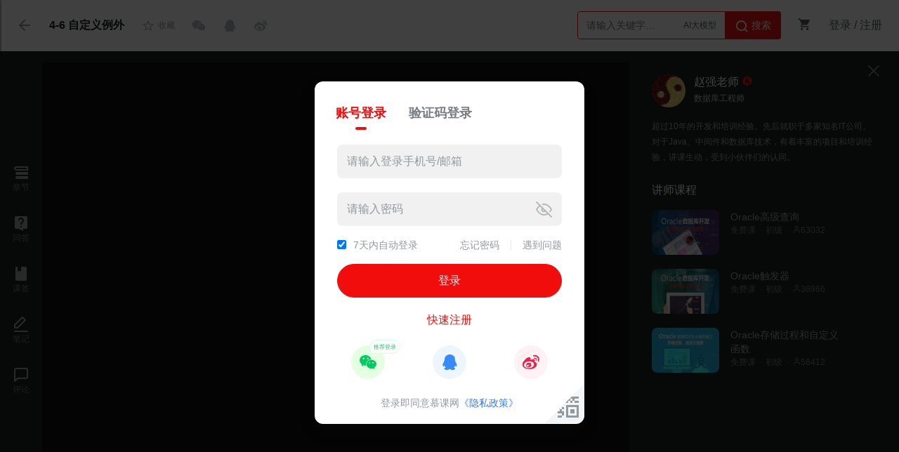

--- FILE ---
content_type: text/html; charset=UTF-8
request_url: https://www.imooc.com/video/6995
body_size: 14132
content:
<!DOCTYPE html>
<html>
<head>
<meta charset="utf-8">
<meta property="qc:admins" content="77103107776553571676375" />
<meta property="wb:webmaster" content="c4f857219bfae3cb" />
<meta http-equiv="Access-Control-Allow-Origin" content="*" />

<meta name="Keywords" content="Oracle数据库开发必备利器之PL/SQL基础,自定义例外" />

<meta name="description" content="慕课网免费课视频，涵盖海量Oracle数据库开发必备利器之PL/SQL基础自定义例外相关视频内容，在用户学习课程的同时，为用户提供在线答疑的服务，旨在更好的让用户提高编程水平。" />

<meta http-equiv="Cache-Control" content="no-transform" />
<meta http-equiv="Cache-Control" content="no-siteapp" />

<title>自定义例外_Oracle数据库开发必备利器之PL/SQL基础-慕课网</title>




<link rel="stylesheet" href="/static/lib/layer/1.6.0/skin/layer.css"/>

<link rel="stylesheet" href="/static/moco/v1.0/dist/css/moco.min.css?v=202601261500" type="text/css" />
<link href="//moco.imooc.com/captcha/style/captcha.min.css?v=202601261500" rel="stylesheet">
<script type="text/javascript">
  var OP_CONFIG={"module":"course","page":"video","userout":0,"usercaution":""};
  var _msg_unread = 0; 
  var _not_unread = 0; 
  var _cart_num = 0;
  var need_bind_num = "0" ;
  var tplDef={
	"url_space_u":"/space/u",
	"url_space_index":"/space/index",
    "url_space_course":"/space/course",
    "myclub_rule":"/help",
    "url_course_qadetail":"/qadetail",
    "media_id":"6995",
    "course_id":"360"
  }
  var seajsTimestamp="v=202601261500";
  var courseName="Oracle数据库开发必备利器之PL/SQL基础";
    var isLogin = 0;
    var first_skill_id = '1309'
  var imc_img_url = "//img1.sycdn.imooc.com/";
  var sz_img_url = "//img1.sycdn.imooc.com/szimg/";
  var cl_img_url = "//img1.sycdn.imooc.com/climg/";
  var imc_img_http_url = "https://img1.sycdn.imooc.com/";
  var sz_img_http_url = "https://img1.sycdn.imooc.com/szimg/";
  var cl_img_http_url = "https://img1.sycdn.imooc.com/climg/";
</script>

<meta name="mobile-agent" content="format=wml"; url="https://m.imooc.com/video/6995">
<link rel="alternate" media="only screen and (max-width: 640px)" href="https://m.imooc.com/video/6995">
<meta name="mobile-agent" content="format=xhtml"; url="https://m.imooc.com/video/6995">
<meta name="mobile-agent" content="format=html5"; url="https://m.imooc.com/video/6995">




<script type="text/javascript">
var pageInfo = { mid : 6995 };
var video_id= 6083;
var is_introduction = 0;
var course_id = 360;
var chapter_id = 1766;
var ispreview ='0';
var videoTitle = "4-6 自定义例外";
    var isStreamId = 0;
OP_CONFIG.mongo_id="58538d3bb3fee3a05d8b4e1b";
OP_CONFIG.page="video2.4";

var COURSE_LEVEL = '初级';
</script>

<script src="/static/lib/zhugeio/init.js?v=202601261500"></script>

<link rel="stylesheet" href="//static.mukewang.com/static/css/??base.css,common/common-less.css?t=5,course/inc/course_common-less.css?t=5,common/pic-viewer-less.css,course/course_play-less.css?t=1,nanoscroller.css?v=202601261500" type="text/css" />
</head>
<body >


<div id="new_header" class="course-detail-header">
  <div class="cd-inner clearfix">
      <ul class="l">
        <li class="nv nv-goback"><a href="/learn/360" class="revert l"><i class="imv2-arrow3_l"></i></a></li>
        <li class="nv nv-menu">
          <a href="javascript:;" class="chaptername J-chaptername"  data-id="6995" style="cursor:text;">
            
            <h1>4-6 自定义例外</h1>
          </a>
        </li>
        <li class="nv nv-follow-a">
            <div class="follow-action js-follow-action clearfix" data-prompt='1'> 
                <i class=""></i>
                <span>收藏</span>
            </div>
        </li>
        <li class="nv nv-share bdsharebuttonbox" >
          <!-- note:bdshare cannt user inner icon tag-->
            <a class="bds_weixin" data-cmd="weixin"></a>
            <a class="bds_qzone" data-cmd="qzone" href="#"></a>
            <a class="bds_tsina" data-cmd="tsina"></a>

          <div style="display:none" id="coursePic" ><img src="//img1.sycdn.imooc.com/5704cd420001f53406000338-590-330.jpg"></div>
        </li>
        
      </ul>
	<div class="header-right">
	<div class="search-box">
	    <div class="input-search"  data-search="top-banner" id="common-input-search">
	        <div class="input-box">
	            <input type="text" class="nav-search-input" data-suggest-trigger="suggest-trigger" placeholder="请输入关键字…" autocomplete="off">
				<div class="hotTags">
				</div>
	            <a href="javascript:void(0);" class="nav-searchBtn js-nav-searchBtn">
	                <i class="imv2-search2"></i> 搜索
	            </a>
	        </div>
	        <div class="nav-search-box js-search-wrap hide">
	            <div class="hot">
	                <h2>热搜</h2>
	                <div class="hot-box">
	                </div>
	            </div>
	            <div class="history hide">
	                <h2>最近搜索<a href="javascript:void(0);" data-clear-btn="clear-btn" class="history-clear js-clear-history">清空</a></h2>
	                <div class="history-box" data-suggest-result="suggest-result">
	                </div>
	            </div>
	        </div>
	        <div class="nav-correlate-box hide">
	            <div class="correlate">
	            </div>
	        </div>
	    </div>
	</div>
	<div class="shop-cart" id="shop-cart">
	    <a href="//order.imooc.com/pay/cart" class="shop-cart-icon" target="_blank">
	        <span class="icon-shopping-cart js-endcart"></span><span class="shopping_icon js-cart-num" data-ordernum="0"  data-cartnum="0" style='display: none'>0</span>
	    </a>
	    <div class="my-cart" id="js-my-cart"></div>
	</div>
              <div id="login-area">
                <ul class="header-unlogin clearfix newcomer-box">
                    <li class="header-signin">
                        <a href="//www.imooc.com/user/newlogin" id="js-signin-btn">登录</a> / <a href="//www.imooc.com/user/newsignup" id="js-signup-btn">注册</a>
                    </li>
                </ul>
        </div>
                
    </div>

  </div>
</div>

<div id="studyMain">

 
<div id="bgarea" class="video-con">

<div id='courseLayout' class='course-layout'>
    
    <div id="js-ques-box"></div>    <!--此处结构为练习题，视频，编程公用的侧栏-->
<div class="section-list">
    
    <div class='nano'>
        <div class="nano-content chapter-list">
            
                        <ul>
                <li class="sec-title">
                    <span>第1章 概述</span>
                </li>
                                                        <li class='sec-li' data-id="6978">
                                                    <a class='clearfix' href="/video/6978"><em class="imv2-shipin3"></em><span class="type-text">视频：</span>1-1 SQL Developer安装(06:11)</a>                        
                                            </li>
                                                                            <li class='sec-li' data-id="6979">
                                                    <a class='clearfix' href="/video/6979"><em class="imv2-shipin3"></em><span class="type-text">视频：</span>1-2 PL/SQL的作用和第一个PL/SQL程序(11:48)</a>                        
                                            </li>
                                                                            <li class='sec-li' data-id="6980">
                                                    <a class='clearfix' href="/video/6980"><em class="imv2-shipin3"></em><span class="type-text">视频：</span>1-3 PL/SQL简介(02:45)</a>                        
                                            </li>
                                                </ul>
                        <ul>
                <li class="sec-title">
                    <span>第2章 PL/SQL基础语法</span>
                </li>
                                                        <li class='sec-li' data-id="6981">
                                                    <a class='clearfix' href="/video/6981"><em class="imv2-shipin3"></em><span class="type-text">视频：</span>2-1 PL/SQL基本变量类型(05:19)</a>                        
                                            </li>
                                                                            <li class='sec-li' data-id="6982">
                                                    <a class='clearfix' href="/video/6982"><em class="imv2-shipin3"></em><span class="type-text">视频：</span>2-2 PL/SQL引用型变量和记录型变量(08:58)</a>                        
                                            </li>
                                                                            <li class='sec-li' data-id="6983">
                                                    <a class='clearfix' href="/video/6983"><em class="imv2-shipin3"></em><span class="type-text">视频：</span>2-3 PL/SQL中if语句的使用(07:48)</a>                        
                                            </li>
                                                                            <li class='sec-li' data-id="6984">
                                                    <a class='clearfix' href="/video/6984"><em class="imv2-shipin3"></em><span class="type-text">视频：</span>2-4 PL/SQL循环语句的使用(10:01)</a>                        
                                            </li>
                                                </ul>
                        <ul>
                <li class="sec-title">
                    <span>第3章 光标</span>
                </li>
                                                        <li class='sec-li' data-id="6985">
                                                    <a class='clearfix' href="/video/6985"><em class="imv2-shipin3"></em><span class="type-text">视频：</span>3-1 PL/SQL光标之光标的引入(04:26)</a>                        
                                            </li>
                                                                            <li class='sec-li' data-id="6986">
                                                    <a class='clearfix' href="/video/6986"><em class="imv2-shipin3"></em><span class="type-text">视频：</span>3-2 PL/SQL光标之光标的语法和第一个实例(11:22)</a>                        
                                            </li>
                                                                            <li class='sec-li' data-id="6987">
                                                    <a class='clearfix' href="/video/6987"><em class="imv2-shipin3"></em><span class="type-text">视频：</span>3-3 实例：给员工涨工资(09:39)</a>                        
                                            </li>
                                                                            <li class='sec-li' data-id="6988">
                                                    <a class='clearfix' href="/video/6988"><em class="imv2-shipin3"></em><span class="type-text">视频：</span>3-4 PL/SQL光标之光标的属性和光标数的限制(10:43)</a>                        
                                            </li>
                                                                            <li class='sec-li' data-id="6989">
                                                    <a class='clearfix' href="/video/6989"><em class="imv2-shipin3"></em><span class="type-text">视频：</span>3-5 PL/SQL光标之带参数的光标(05:43)</a>                        
                                            </li>
                                                </ul>
                        <ul>
                <li class="sec-title">
                    <span>第4章 例外</span>
                </li>
                                                        <li class='sec-li' data-id="6990">
                                                    <a class='clearfix' href="/video/6990"><em class="imv2-shipin3"></em><span class="type-text">视频：</span>4-1 例外的概念和系统例外(05:56)</a>                        
                                            </li>
                                                                            <li class='sec-li' data-id="6991">
                                                    <a class='clearfix' href="/video/6991"><em class="imv2-shipin3"></em><span class="type-text">视频：</span>4-2 系统例外之no_data_found(04:14)</a>                        
                                            </li>
                                                                            <li class='sec-li' data-id="6992">
                                                    <a class='clearfix' href="/video/6992"><em class="imv2-shipin3"></em><span class="type-text">视频：</span>4-3 系统例外之too_many_rows(03:17)</a>                        
                                            </li>
                                                                            <li class='sec-li' data-id="6993">
                                                    <a class='clearfix' href="/video/6993"><em class="imv2-shipin3"></em><span class="type-text">视频：</span>4-4 系统例外之zero_divide(02:50)</a>                        
                                            </li>
                                                                            <li class='sec-li' data-id="6994">
                                                    <a class='clearfix' href="/video/6994"><em class="imv2-shipin3"></em><span class="type-text">视频：</span>4-5 系统例外之value_error(02:11)</a>                        
                                            </li>
                                                                            <li class='sec-li' data-id="6995">
                                                    <a class='clearfix' href="/video/6995"><em class="imv2-shipin3"></em><span class="type-text">视频：</span>4-6 自定义例外(10:16)</a>                        
                                            </li>
                                                </ul>
                        <ul>
                <li class="sec-title">
                    <span>第5章 案例集锦</span>
                </li>
                                                        <li class='sec-li' data-id="6996">
                                                    <a class='clearfix' href="/video/6996"><em class="imv2-shipin3"></em><span class="type-text">视频：</span>5-1 运用瀑布模型完成PLSQL程序的设计(04:08)</a>                        
                                            </li>
                                                                            <li class='sec-li' data-id="6997">
                                                    <a class='clearfix' href="/video/6997"><em class="imv2-shipin3"></em><span class="type-text">视频：</span>5-2 案例：统计每年入职的员工人数(10:22)</a>                        
                                            </li>
                                                                            <li class='sec-li' data-id="6998">
                                                    <a class='clearfix' href="/video/6998"><em class="imv2-shipin3"></em><span class="type-text">视频：</span>5-3 案例：员工涨工资问题(15:45)</a>                        
                                            </li>
                                                                            <li class='sec-li' data-id="6999">
                                                    <a class='clearfix' href="/video/6999"><em class="imv2-shipin3"></em><span class="type-text">视频：</span>5-4 案例：涉及两张表的员工涨工资问题(21:41)</a>                        
                                            </li>
                                                                            <li class='sec-li' data-id="7000">
                                                    <a class='clearfix' href="/video/7000"><em class="imv2-shipin3"></em><span class="type-text">视频：</span>5-5 案例：成绩统计（上）(13:37)</a>                        
                                            </li>
                                                                            <li class='sec-li' data-id="7001">
                                                    <a class='clearfix' href="/video/7001"><em class="imv2-shipin3"></em><span class="type-text">视频：</span>5-6 案例：成绩统计（下）(12:45)</a>                        
                                            </li>
                                                </ul>
                                </div>
    </div>
</div>    <div class='course-sidebar-layout' id='courseSidebar'>
        <dl>
            <dd class='openchapter'>
                <i class='imv2-nav_chapter'></i>
                <span>章节</span>
            </dd>
            <dd class='openpanel' data-panel='qa'>
                <i class='imv2-yuanwen'></i>
                <span>问答</span>
            </dd>
            <dd class='opentick'>
                <i class='imv2-tick'></i>
                <span>课签</span>
            </dd>
            <dd class='openpanel' data-panel='note'>
                <i class='imv2-homework'></i>
                <span>笔记</span>
            </dd>
            <dd class='opencomment'>
                <i class='imv2-chat_bubble'></i>
                <span>评论</span>
            </dd>
            <dd class='vhidden'>
                <span>占位</span>
            </dd>
            <dd class='vhidden'>
                <span>占位</span>
            </dd>
        </dl>
    </div>
    
    <div class='course-center-layout' id='courseCenter' data-minw='500'>
        
<div class="js-box-wrap course-video-wrap">
        <div id="J_Box" class="course-video-box">
        <span class="moco-tick hide"></span>
        <div id="video-box" class="video-wrap" style="width:100%;height:100%"></div>
        <div class="pause-box J_pause-box hide">
            <div class="pause-box-inner">
                <div class="pause-box-wrap">
                    <div id="courseVideoPause">
                        <div class="close-pause-box js-close-pause"><i class="icon-close2"></i></div>
                        <div class="show-select">
                            <input type="checkbox" name="stopPauseAd">
                            <span>今日不再显示</span>
                        </div>
                    </div>
                </div>
            </div>
        </div>
        <div class="next-box J_next-box hide">
            <div class="next-box-inner">

                                    <div class="course-tip-layer J-next-course" data-next-src="/video/6996">

                        <h2>
                            下一节课程： 运用瀑布模型完成PLSQL程序的设计
                            <span class="course-duration"> (04:08)</span>
                            <span class="J-next-btn hide next-auto moco-btn moco-btn-green">下一节</span>
                            <a href="/video/6995/0" class="review-course">重新观看</a>
                        </h2>
                        <div class="J-next-auto hide next-auto"><em>3</em> 秒后播放下一节</div> 
                        
                        <div class="video_over_ad hide J-next-ad">
                            <div class="line"></div>
                            <h4>为你推荐</h4>
                            <div id="courseVideoNext"  class="js-zhuge-adv" data-type="courseVideoNext"></div>   
                        </div>
                    </div>

                                <div class="qqQunAdd-box js-qqQunAdd">
                    
                </div>

            </div>
        </div>
    </div>
</div>

<div></div>

    </div>
    
    <div class='course-right-layout' id='courseRight' data-minw='414'>
        <div class='course-right-nano'>
            <div class="nano-right-content nano-content">
            
                
<div class='c-panel video-panel current'>
    <i class="imv2-close video-panel-close"></i>
    <i class="imv2-arrow3_l video-panel-show"></i>
    <div class="panel-container">
        <div class='v-teachers clearfix'>
    <a href="/u/1199115/courses?sort=publish" class='v-teachers-img' target="_blank">
        <img src='//img1.sycdn.imooc.com/545862800001e2d802200220-100-100.jpg' />
    </a>
    <dl>
        <dd class='v-t-nickname'>
            <a href="/u/1199115/courses?sort=publish" target="_blank">赵强老师</a><i class='imv2-imooc' title="慕课网认证讲师"></i>
        </dd>
        <dd class='v-t-title'>数据库工程师</dd>
    </dl>
</div>
<p class='v-teachers-info'>超过10年的开发和培训经验。先后就职于多家知名IT公司。对于Java、中间件和数据库技术，有着丰富的项目和培训经验，讲课生动，受到小伙伴们的认同。</p>
<input type='hidden' id='teacher_id' value='1199115'>
<!--广告位 -->
<div id="courseVideoRight" class="js-zhuge-adv" data-type="courseVideoRight"></div>

<!-- 专栏推荐 js append-->

<!-- 讲师课程、相关课程 js append -->


<script type="text/imooc-tpl" id="v-course-tpl">
{@if data.length > 0}
<div class='v-course-wrap'>
    <h3>$${title}</h3>
    <div class='v-course-list clearfix'>
        {@each data as item}
        {@if item.course_type == 'MF'}
        <a class='v-course' href='/learn/$${item.id}' target='_blank'>
        {@else if item.course_type == 'XK'}
        <a class='v-course' href='/course/introduction/id/$${item.id}' target='_blank'>
        {@else if item.course_type == 'SZ'}
        <a class='v-course' href='http://coding.imooc.com/class/${item.id}.html' target='_blank'>
        {@else if item.course_type == 'LJ'}
        <a class='v-course' href='http://class.imooc.com/sc/${item.id}' target='_blank'>
        {@/if}
            <img src='$${item.pic}' />

            <div class='v-course-name'>$${item.name}</div>
            <div class='v-course-info clearfix'>
                {@if item.course_type}
                    <span>
                        {@if item.course_type == 'MF'}
                            免费课
                        {@else if item.course_type == 'XK'}
                            微课
                        {@else if item.course_type == 'SZ'}
                            实战课
                        {@else if item.course_type == 'LJ'}
                            体系课
                        {@/if}
                    </span>
                {@/if}
                {@if item.easy_type}
                    <span>$${item.easy_type}</span>
                {@/if}
                <span><i class='imv2-set-sns'></i>$${item.numbers}</span>
            </div>
        </a>     
        {@/each}        
    </div>
</div>
{@/if}
</script>
<script type="text/imooc-tpl" id="recommend-zhuanlan-tpl">
{@if data.length > 0}
    <div class="column_recommend">
        <div class="title">
            $${title}
            <a href="/read" target="_blank" class="more">更多<i class="imv2-arrow2_r"></i></a>
        </div>
        <ul>
            {@each data as item}
                <li class="clearfix">
                    <a href="/read/$${item.id}$${item.channelurl}" target="_blank">
                        <div class="img l" style="background-image:url($${item.pic})">
                            {@if item.is_presell == "1"}
                                <div class="insale">预售</div>
                            {@/if}
                        </div>
                    </a>
                    <div class="text_con l">
                        <a href="/read/$${item.id}$${item.channelurl}" target="_blank">
                            <p class="title">$${item.title}</p>
                        </a>
                        <div class="info">
                            <span>共$${item.chapter_num}小节</span>
                            <i class="imv2-dot_samll"></i>
                            <span>$${item.numbers}人已购买</span>
                        </div>
                        <div class="price_con clearfix">
                            <!-- 登录没 -->
                            {@if isLogin }
                                {@if item.isBuy }
                                    <a href="/read/$${item.id}/article/$${item.continueId}" target="_blank">
                                        <div class="goBuy r">继续阅读</div>
                                    </a>
                                {@else}
                                    <a href="//order.imooc.com/pay/confirm/goods_ids/$${item.goods_id}">
                                        <div class="goBuy r">马上订阅</div>
                                    </a>
                                {@/if}  
                            {@else}
                                <a href="javascript:;" onclick="$('#js-signin-btn').click();">
                                    <div class="goBuy r">马上订阅</div>
                                </a>
                            {@/if} 
                            <!-- 买了没 -->
                            {@if item.isBuy}
                                <p class="ori l">已订阅</p>
                            {@else}
                                {@if item.open_discount == "1"}
                                    <p class="sale l">¥ $${item.pay_price}</p>
                                    <p class="sale-ori l">$${item.price}</p>
                                {@else}
                                    <p class="ori l">¥ $${item.price}</p>
                                {@/if}
                            {@/if}
                            
                        </div>
                    </div>
                </li>
            {@/each}
        </ul>
    </div>
{@/if}
</script>
    </div>
</div>

                
                <div class='c-panel qa-panel'>
    
    <i class='imv2-close panel-close'></i>

    <div id='jsPutqa' class='putqa panel-t'>
        <h3>提问题</h3>
        <input type='text' placeholder='请一句话说明你的问题' />
        <p class='error-tip'></p>
        <textarea id='qa-panel-editor'>请输入问题内容...</textarea>
        <p class='error-tip qa-panel-editor-error-tip'></p>
        <div class='clearfix'>
            <a href='javascript:;' class='moco-btn moco-btn-red putqa-submit'>提交</a>
            <div class="r errortip-btm js-panel-error-big-tip"></div>
        </div>
        <div class='captcha-verify-box js-qa-panel-verify-box hide'></div>
    </div>
    
    <div class='panel-list'>
        <h3>其他问答</h3>
        <div id='panelQaList' class=''></div>
        <div class='panel-btn-wrap'>
            <a href='javascript:;' class='moco-btn moco-btn-gray-l js-link-qa'>查看更多本节问答</a>
        </div>
    </div>
    
</div>                <div class='c-panel note-panel'>
    <i class='imv2-close panel-close'></i>
    <div id='jsPutNote' class='putnote panel-t'>
        <h3>写笔记</h3>
        <textarea id='note-panel-editor'></textarea>
        <div class='note-form-bot'>
            <div class='switch-wrap clearfix'>
                <div class="switch share js-switch-shared on">
                    <i class="imv2-checkbox"></i>
                </div>
                <span class="">公开笔记</span>
            </div>
            <a href='javascript:;' class='moco-btn moco-btn-red putnote-submit'>提交</a>
        </div>
        <div class='captcha-verify-box js-note-panel-verify-box hide'></div>
    </div>
    </div>            </div>
        </div>
        
        <div id='courseDrag' class='course-drag'><div class='drag'></div></div>
    </div>
</div>
</div>

</div>

<div class="publicnumber-block js-publicnumber-block"></div>
<div id="BindingPublicNumber" class="js-publicnumber-tipoff">
    <i class="moco-icon-close moco-modal-close js-bindcode-close"></i>
    <div class='publicnumber-content'>
        <div class="crode-ql js-wechat-code">
          <img src="" alt="加群二维码">
          <p>打开微信扫码自动绑定</p>
        </div>
        <div class="crode-qr">
          <h2>您还未绑定服务号</h2>
          <p>绑定后可得到</p>
          <ul>
            <li>· 粉丝专属优惠福利</li>
            <li>· 大咖直播交流干货</li>
            <li>· 课程更新,问题答复提醒</li>
            <li>· 账号支付安全提醒</li>
          </ul>
        </div>
    </div>
</div>


<div class="favorites-course-layout"></div>
<div class="favorites-course-window">
    <div class="icon">
        <span class="imv2-star-revert"></span>
    </div>
    <h2>收藏课程后，能更快找到我哦～</h2>
    <p class="desc">使用 <b>Ctrl+D</b> 可将课程添加到书签</p>
    <button class="okay">好的</button>
    <button class="not-show">已收藏，不再显示</button>
</div>

<div class="maskcode-block js-maskcode-block"></div>
<div class="wechat-box js-wechat-box">
    <a href="javascript:void(0)" class="moco-icon-close moco-modal-close wechat-close js-wechat-close"></a>
    <div style="font-family: PingFangSC-Semibold;font-size: 18px;color: #1C1F21;text-align: center;line-height: 24px;font-weight: 600;margin-bottom:-10px;">邀请您关注公众号</div>
    <div style="text-align:center">
        <img width="100%" src="">
    </div>
    <div style="font-family: PingFangSC-Regular;font-size: 12px;color: #545C63;text-align: center;line-height: 18px;font-weight: 400;margin-top:-20px;">关注后，及时获悉本课程动态</div>
</div>
<div class="tipoff-block js-tipoff-block"></div>
<div class="tipoff-box js-tipoff-box">
	<div class="tipoff-top-box clearfix">
		<p class="l tipoff-title">举报</p>
		<span class="r tipoff-close-btn icon-close2 js-tipoff-close"></span>
	</div>
	<div class="tipoff-type-box js-tipoff-typebox clearfix">
		<div class="tipoff-loading">
		  	<div class="bounce1"></div>
			<div class="bounce2"></div>
			<div class="bounce3"></div>
		</div>
	</div>
	<div class="tipoff-content">
		<textarea name="tipoff-content" class="tipoff-desc js-tipoff-desc" placeholder="写下举报理由"></textarea>
		<div class="tipoff-text"><span class="js-tipoff-text">0</span>/150</div>
	</div>
	<div class="tipoff-btn-box clearfix">
		<div class="r tipoff-submit-btn js-tipoff-submit" data-tipofftype="">提交</div>
		<div class="r tipoff-cancel-btn js-tipoff-close">取消</div>
	</div>
</div>






<div class="subcontainer">

  <div class='course-subnav js-course-subnav'>
    <ul class='clearfix'>
        <li data-type='qa' class='current'>问答</li>
        <li data-type='comment'>评论</li>
        <li data-type='note'>笔记</li>
                <li>资料下载</li>
                    </ul>
  </div>

  <div class='course-subcontainer clearfix'>
      <div class="course-left">
        
        <div id='tabwrap'>
    <div class='js-tab-item tab-item c-qalist current' data-type='qa'>
        <div class="comp-filter-bar clearfix">
            <a href="javascript:;" class="moco-change-smalle-btn active" data-t="/t/2">全部</a>
            <a href="javascript:;" class="moco-change-smalle-btn" data-t="/t/4">精华</a>
            <span class="js-pub-btn moco-btn moco-btn-gray-l">我要发布</span>
        </div>
        <div id='qaContainer' class='answertabcon'></div>
        <div class='paginationwrap'>
            <div class='pagination'></div>
        </div>
    </div>

    <div class='js-tab-item tab-item c-comment' data-type='comment'>
        <div class="comp-filter-bar clearfix">
            <a href="javascript:;" class="moco-change-smalle-btn active">全部</a>
            <span class="js-pub-btn moco-btn moco-btn-gray-l">我要发布</span>
        </div>
        <div id='commentContainer' class='answertabcon'></div>
        <div class='paginationwrap'>
            <div class='pagination'></div>
        </div>
    </div>

    <div class='js-tab-item tab-item c-notelist' data-type='note'>
        <div class="comp-filter-bar clearfix">
            <a href="javascript:;" class="moco-change-smalle-btn active" data-sort="sugg">最热</a>
            <a href="javascript:;" class="moco-change-smalle-btn" data-sort="last">最新</a>

            <div class="tool-right r">
                <a href="javascript:;" class="hide-learned tool-chk l">
                    <div class="switch js-lookme">
                        <div class="switch-line"></div>
                        <div class="round js-lookme-round"></div>
                    </div>
                </a>
                <span class="tool-item hide-learned tool-chk" href="javascript:;">只看我的</span>
            </div>
        </div>

        <div id='noteContainer' class='answertabcon'></div>
        <div class='paginationwrap'>
            <div class='pagination'></div>
        </div>
    </div>

    
        <div class='js-tab-item tab-item c-download'>
        <ul>
                        <li>
                <i class='imv2-folder'></i>
                <span title="课程中用到的表格数据">课程中用到的表格数据</span>
                <a href="//img1.sycdn.imooc.com/down/55cb063600014aa500000000.zip" target="_blank" download class='clearfix'>
                    <i class='imv2-arrow3_u'></i>
                    <span>立即下载</span>
                </a>
            </li>
                    </ul>
    </div>
        

    
        
</div>


<script type="text/imooc-tpl" id="note-tpl">
    {@if list && list.length > 0}
    <div id="js-note-container" class="js-note-container mod-post">
        {@each list as value, i}
        <div class="note-item" data-noteid='${value.id}' data-mid='${value.media_id}' data-pic='${value.picture_url}'>
            <div class="one">
                <div class="user-info not-from">
                    <img src="${value.head}" alt="">
                    <div class="right">
                        <a target="_blank" href="//www.imooc.com/u/${value.author_id}" class="username">$${value.nickname}</a>
                    </div>
                </div>
                {@if value.pic_time !== '0' && value.pic_time !== 0 }
                <a class="video-time" target="_blank" href='/video/${value.media_id}/${value.pic_time}'>
                    <span class="imv2-video_circle"></span>
                    <i class='collect-time'>${value.pic_time_fmt}</i>
                </a>
                {@/if}
            </div>
            <div class='two'>
                <pre class="note-content">$${value.content}</pre>
                <p class="view-all">查看全文</p>
            </div>
            <div class='three'>
                <div class='left'>
                    <span class="time">$${value.update_time_fmt}</span>
                    {@if value.src_user_id != '0' && value.src_user_id != 0}
                        <span class="from-user">采集自：<a target="_blank" href="//www.imooc.com/u/$${value.src_user_id}" class="username">$${value.src_u_nickname}</a></span>
                    {@else if value.author_id == userInfo.uid}
                        {@if value.status === 0 || value.status === "0"}
                        {@else if value.status === 3 || value.status === "3"}
                        <span class="reviewing">笔记审核中<span class="tooltip">笔记正在审核中，仅自己可见</span></span>
                        {@else}
                        <span class="review-fail">未通过审核<span class="tooltip">因敏感词未通过审核，需修改后再提交</span></span>
                        {@/if}
                    {@/if}
                </div>
                {@if value.author_id == userInfo.uid}
                <div class='operate'>
                    {@if value.src_user_id === '0'}
                    <button class='edit js-edit'>
                        <i class='imv2-nav_note'></i>
                        <span>编辑</span>
                    </button>
                    {@if value.is_shared === '0' || value.is_shared === 0}
                        <button class='public js-public'>
                            <i class='imv2-notdisplay'></i>
                            <span>已隐藏</span>
                        </button>
                    {@else}
                        <button class='public js-public'>
                            <i class='imv2-visibility'></i>
                            <span>已公开</span>
                        </button>
                    {@/if}
                    {@/if}
                    <button class='del-note js-del-note'>
                        <i class='imv2-del'></i>
                        <span>删除</span>
                    </button>
                    <button class='fold-btn js-fold'>
                        <i class='imv2-arrow-d'></i>
                        <span>收起</span>
                    </button>
                </div>
                {@else}
                <div class='operate'>
                    <button class="favor js-praise {@if value.is_praised != 0}active{@/if}">
                        <i class='imv2-thumb-revert'></i>
                        <span class="num">$${value.praise_num}</span>
                    </button>
                    {@if value.is_collected}
                    <button class="collect active">
                        <i class='imv2-forward1'></i>
                        <span class="num">已采集</span>
                    </button>
                    {@else}
                    <button class="collect js-collect">
                        <i class='imv2-forward1'></i>
                        <span class="num">采集</span>
                    </button>
                    {@/if}
                    <button class='fold-btn js-fold'>
                        <i class='imv2-arrow-d'></i>
                        <span>收起</span>
                    </button>
                </div>
                {@/if}
            </div>
        </div>
        {@/each}
    </div>

    {@else}
    <div class='note-nodata'>
        <img src="/static/img/course/not-note-learn.png" alt="">
        {@if panel}
        <p class="desc">你还没有写笔记哦</p>
        <p class="sub-desc">马上开始记录你的第一条笔记吧</p>
        {@else}
        <p class="desc">目前暂无任何同学笔记</p>
        <p class="sub-desc">爱学习的你，肯定是第一个分享笔记的人</p>
        {@/if}
    </div>
    {@/if}
</script>
<script type="text/imooc-tpl" id="qa-tpl">

{@if list.length > 0}
<div class="course_quescon mod-post">
    {@each list as cont, i}

    {@if sort == "comment"}
    <div class="wenda-listcon mod-qa-list post-row clearfix" data-id="$${cont.id}">
        <div class="headslider qa-medias l">
            <a href="/u/$${cont.uid}/courses" class="media" target="_blank" title="$${cont.nickname}"><img src="$${cont.head}" width="40" height="40"></a>
        </div>
        <div class="wendaslider qa-content">
            <div class="tit">
                <a href="/u/$${cont.uid}/courses" target="_blank">$${cont.nickname}</a>
            </div>
            <div class="cnt">$${cont.description|nl2br}</div>


            <div class="replymegfooter qa-footer clearfix">
                <div class="l-box l">
                    <a title="赞" href="javascript:;" class="js-pl-praise moco-btn moco-btn-gray-l"  data-id="$${cont.id}">
                        <span class="icon-thumb-revert"></span>
                        <em>$${cont.support_num}</em>
                    </a>

                {@if cont.media_seq > 0}
                <a href="/{@if cont.media_type==1 }video{@else if cont.media_type==2 }code{@else if cont.media_type==3 }ceping{@/if}/{cont.media_id}" class="from">$${cont.chapter_seq}-$${cont.media_seq} $${cont.media_name}</a>
                {@/if}

                    {@if cont.uid != userInfo.uid }
                    <a href="javascript:;" data-id="$${cont.id}" data-type="4" data-uid="$${cont.uid}" class="js-tip-off" data-src="$${url}">举报</a>
                    {@/if}
                </div>

                <span class="r timeago">$${cont.update_time}</span>
            </div>
        </div>
    </div>
    {@else}
    <div class="wenda-listcon mod-qa-list clearfix">
        {@if cont.finished > 0}
        <div class="icon-finish"></div>
        {@else}
         <div class="icon-wenda"></div>
        {@/if}
        <div class="headslider qa-medias l">
            <a href="/u/$${cont.uid}/courses" class="media" target="_blank" title="$${cont.nickname}"><img src="$${cont.head}" width="40" height="40"></a>
        </div>
        <div class="wendaslider qa-content">
            <h2 class="wendaquetitle qa-header">
                <div class="wendatitlecon qa-header-cnt clearfix">
                    <a href="/qadetail/$${cont.id}" target="_blank" class="qa-tit">
                        {@if cont.title}$${cont.title}{@else}$${cont.description}{@/if}
                    </a>
                    {@if cont.credit_show == 1}
                    <span class="add-integral">+1 积分</span>
                    {@/if}
                </div>
            </h2>
            <div class="replycont qa-body clearfix">
                {@if cont.reply}
                    {@if cont.reply.type == 'best'}
                        <div class="l replydes best">
                            <span class="replysign"><span class="adopt">已采纳回答</span> / <a href="/u/$${cont.reply.uid}/courses" target="_blank" title="$${cont.reply.nickname}" class="nickname">$${cont.reply.nickname}</a></span>
                            <div class="replydet">$${cont.reply.description}</div>
                        </div>
                    {@else if cont.reply.type == 'teacher'}
                        <div class="l replydes">
                            <span class="replysign">讲师回答 / <a href="/u/$${cont.reply.uid}/courses" target="_blank" title="$${cont.reply.nickname}" class="nickname">$${cont.reply.nickname}</a><i class="icon-imooc" title="慕课网讲师"></i></span>
                            <div class="replydet">$${cont.reply.description}</div>
                        </div>
                    {@else if cont.reply.type == 'hot'}
                        <div class="l replydes">
                            <span class="replysign">最赞回答 / <a href="/u/$${cont.reply.uid}/courses" target="_blank" title="$${cont.reply.nickname}" class="nickname">$${cont.reply.nickname}</a></span>
                            <div class="replydet">$${cont.reply.description}</div>
                        </div>
                    {@else if cont.reply.type == 'last'}
                        <div class="l replydes">
                            <span class="replysign">最新回答 / <a href="/u/$${cont.reply.uid}/courses" target="_blank" title="$${cont.reply.nickname}" class="nickname">$${cont.reply.nickname}</a></span>
                            <div class="replydet">$${cont.reply.description}</div>
                        </div>
                    {@/if}
                {@else}
                        <a href="/qadetail/$${cont.id}" class="moco-btn moco-btn-gray-l" target="_blank">+ 我来回答</a>
                        <span class="wait-answer icon-drop_left">回答最高可+2积分</span>
                {@/if}
            </div>
            <div class="replymegfooter qa-footer clearfix">
                <div class="l-box l">
                    <a href="/qadetail/$${cont.id}" target="_blank" class="replynumber static-count ">
                        <span class="static-item answer">
                            $${cont.answers} 回答
                        </span>
                        <span class="static-item">
                            $${cont.view_num} 浏览
                        </span>
                    </a>
                    {@if cont.chapter_seqid && cont.media_seqid}
                    <a href="/video/$${cont.media_id}" target="_blank">$${cont.chapter_seqid}-$${cont.media_seqid} $${cont.media_name}</a>
                    {@/if}
                </div>

                <em class="r">$${cont.update_time}</em>
            </div>
        </div>
    </div>
    {@/if}
    {@/each}
</div>
{@else}
    {@if !panel}
    <div class='tab-nodata'>
        <i class='imv2-error_c'></i>
        {@if sort == "comment"}
            <p>目前暂无任何评论</p>
        {@else}
            <p>目前暂无任何问答</p>
        {@/if}
    </div>
    {@/if}
{@/if}



</script>

<script type="text/imooc-tpl" id="code-tpl">
{@if list.length > 0}
<ul>
    {@each list as item, i}
    <li>
        <div class='clearfix code-uhead'>
            <a href='/u/$${item.uid}/courses' target="_blank">
                <img src='$${item.portrait}' />
            </a>
            <dl>
                <dt>
                    <a href='/u/$${item.uid}/courses' target="_blank">$${item.nickname}</a>
                </dt>
                <dd>$${item.create_time}</dd>
            </dl>
        </div>

        <a href='javascript:;' class='lookcode js-lookcode moco-btn-dark clearfix' data-id="$${item.id}">
            <i class='imv2-code'></i>
            <span>查看代码</span>
        </a>

        <span class="moco-ico-btn moco-btn-gray-l js-code-praise code-praise {@if item.has_support}active{@/if}" data-id="$${item.id}"><i class="imv2-thumb_up"></i><em>$${item.support}</em></span>
    </li>
    {@/each}
</ul>
{@else}
<div class='tab-nodata'>
    <i class='imv2-error_c'></i>
    <p>目前暂无任何同学代码</p>
</div>
{@/if}



</script>
      </div>
      <div class="course-right clearfix"> 
            <div id="courseVideoWendalistRight"></div>
            
                         <div class="js-commend-box">
</div>
<div class="js-tag-box">
</div>
<div class="js-path-box">
</div>
<div class="js-related-box">
</div>
  <div class="articlelist js-right-article">
    <div class="course-right-title">
        <h4>手记推荐</h4>
        <a href="/article/?block_id=tuijian_wz" target="_blank" class="more">更多</a> 
    </div>
    <div class="course-right-content">
      
    </div>
    <ul>

    </ul>
  </div>      </div>
  </div>
</div>




<div class="maybe-wenda" id="maybe-wenda" style="display: none;">
    <i class="icon-chat"></i>
    <p class="text">你发的评论可能会是问题？<br/>是否将他发到问答中</p>
    <input class="btn ok" type="button" value="好的" id="wenda-ok">
    <input class="btn no" type="button" value="不用" id="wenda-no">
</div>

<div id="footer" >
    <div class="waper">
        <div class="footerwaper clearfix">
            <div class="followus r">
                <a class="followus-favorites" href="javascript:;" title="收藏">
                    <span class="imv2-star1"></span>
                    <div class="favorites-tips">
                        <span class="imv2-star-revert"></span>
                        使用<b> Ctrl+D </b>可将网站添加到书签
                    </div>
                </a>
                <a class="followus-weixin" href="javascript:;" title="微信">
                    <span class="imv2-weixin11"></span>
                    <div class="flw-weixin-box"></div>
                </a>
                <a class="followus-weibo" href="http://weibo.com/u/3306361973"  target="_blank" title="新浪微博">
                    <span class="imv2-weibo11"></span>
                </a>
                <a class="followus-qzone" href="http://user.qzone.qq.com/1059809142/" target="_blank" title="QQ空间">
                    <span class="imv2-qq11"></span>
                </a>
            </div>
            <div class="footer_intro l">
                <div class="footer_link">
                    <ul>
                        <li><a href="/index/sitemap.html" target="_blank">网站地图</a></li>
                        <li><a href="//www.imooc.com/" target="_blank">网站首页</a></li>
                        <li><a href="/about/cooperate" target="_blank" title="企业合作">企业合作</a></li>
                        <li><a href="/about/job" target="_blank">人才招聘</a></li>
                        <li> <a href="/about/contact" target="_blank">联系我们</a></li>
                        <!--<li><a href="/subject/html" target="_blank">专题页面</a></li>-->
                        <li><a href="/about/us" target="_blank">关于我们</a></li>
                        <li> <a href="/seek/masters" target="_blank">讲师招募</a></li>
                        <li> <a href="/user/feedback" target="_blank">意见反馈</a></li>
                        <!-- <li> <a href="/about/friendly" target="_blank">友情链接</a></li> -->
                    </ul>
                </div>
                <p>Copyright © 2026 imooc.com All Rights Reserved | <a rel="nofollow" href="https://beian.miit.gov.cn/" style="color: #93999F;" target="_blank">京ICP备12003892号-11</a></p>
            </div>
        </div>
    </div>
</div>




<script type="text/javascript" charset="utf-8" src="/static/lib/ueditor1.4.3.1/ueditor.final.min.js?v=1.0.2"></script>

<script src="/passport/static/scripts/ssologin.js"></script>
<script type="text/javascript" src="/static/sea-modules/seajs/seajs/2.1.1/sea.js"></script>
<script type="text/javascript" src="/static/sea_config.js?v=202601261500"></script>
<script type="text/javascript">seajs.use("/static/page/"+OP_CONFIG.module+"/"+OP_CONFIG.page);</script>
<script src="//moco.imooc.com/captcha/script/captcha.min.js?v=1.0"></script>

<script type="text/javascript">seajs.use("/static/page/common/advertiseCheck.js");</script>
<script>
    //动态加载advertisementReportjs
    
    var checkJQ = function(){
        console.log(typeof jQuery)
        if(typeof jQuery != 'undefined') {
           clearInterval(timer);
           var scr = document.createElement('script');
           scr.type="text/javascript";
           scr.src="/static/page/common/advertisementReport.js";
           document.body.appendChild(scr);
           
       }
    }
    var timer = setInterval(checkJQ,1000);
    
</script>



<div style="display: none">
  <script type="text/javascript">
    var _hmt = _hmt || [];
    (function() {
      var hm = document.createElement("script");
      hm.src = "https://hm.baidu.com/hm.js?f0cfcccd7b1393990c78efdeebff3968";
      var s = document.getElementsByTagName("script")[0]; 
      s.parentNode.insertBefore(hm, s);
    })();
  </script>
</div>
<!--笔记弹出框-->

<script type="text/imooc-tpl" id="course-note-tpl">
   <div class="note-pop">
        <div>
            <textarea data-maxlength="1000" id="js-note-textarea" class="js-placeholder" name="" placeholder="请输入笔记内容..."></textarea>
        </div>
        <div class="publish-note-btns input-btm clearfix">
            <!-- <div class="verify-code clearfix"></div> -->
                                            <div title="截图"  class="js-shot-video screen-btn" data-type="note">
                    <span>截图</span>
                </div>
                                        <div class="captcha-verify-box js-notepop-verify-box hide"></div>
            <input type="button" title="发表" value="保存" id="js-note-submit" class="moco-btn moco-btn-red r" />
            <!-- <label for="js-isshare"  class="label-checked r"><input type="checkbox" checked="checked" id="js-isshare" class="checked" /> 公开</label> -->
        </div>
</div>
</script>
<!--问答弹出框 通用-->
<script type="text/imooc-tpl" id="course-qa-tpl">

    <div class="qa-pop">
        <div class="question-area">
            <div class="qa-control qa-ipt-title">
                <input type="text" id="js-qa-title" maxlength="255" class="js-placeholder autocomplete" placeholder="请输入问题标题" />
            </div>
            <a href="//www.imooc.com/wenda/detail/292353" target="_blank" class="another-meth">如何更好<br />的提问？</a>
            <dl class="send-area-result">
            </dl>
        </div>

        <div class="qa-control-wrap clearfix">
            <div class="qa-control">
                <div class="rich-text-editor">
                    <textarea id="discuss-editor" >请输入讨论内容...</textarea>
                </div>
            </div>
        </div>
        <div id="js-discuss-btm" class="discuss-bottom input-btm clearfix pop-footer">
                                            <div title="截图"  class="js-shot-video screen-btn" data-type="qa">
                    <span>截图</span>
                </div>
                                        <div class="captcha-verify-box js-pop-verify-box hide"></div>
            <input id="js-discuss-submit" class="moco-btn moco-btn-red r" type="button" value="发布" />
        </div>
        <div id="use-credit-tip" class="use-credit-tip">
            <span class="credit-info">本次提问将花费2个积分</span>
            <a class="credit-rule" href="/help" target="_blank">为什么扣积分？</a>
        </div>
    </div>

</script>
<!--积分弹出框-->
<div class="integral-pop" id="no-credit">
    <div class="pop-con">
        <span class="icon-point"></span>
                    <p>本次提问将花费2个积分</p>
                <p>你的积分不足，无法发表</p>
        <a class="integral-rule" href="/help" target="_blank">为什么扣积分？</a>
        <div class="ft clearfix">
            <a href="javascript:void(0)" class="btn btn-green l cancel-cf">确认</a>
            <a href="javascript:void(0)" class="btn btn-grey r cancel-cf">取消</a>
        </div>
    </div>
</div>
<div class="integral-pop" id="enough-credit">
    <div class="pop-con">
        <span class="icon-point"></span>
                    <p>本次提问将花费2个积分</p>
                <p>继续发表请点击 "确定"</p>
        <a class="integral-rule" href="/help" target="_blank">为什么扣积分？</a>
        <div class="ft clearfix">
            <a id="interal-use" href="javascript:void(0)" class="btn btn-green l">确认</a>
            <a id="interal-cancel" href="javascript:void(0)" class="btn btn-grey r">取消</a>
        </div>
    </div>
</div>

<!--WIKI弹出框 通用-->
<script type="text/imooc-tpl" id="course-wiki-tpl">
    <div class="wiki-pop">

        <div class='search_box clearfix'>
            <input class='search_ipt' type='text' placeholder='输入你想要找的WiKi词条名称' />
            <input type='button' value='搜索' class='search_btn' />
            <a class='createwiki' href='/wiki/create' target="_blank">创建wiki</a>
        </div>
        
        <div id='js-search-area-result' class='search-area-result'>
        </div>
    </div>

</script>

<div id="video_mark" class="video_mark" style="display:none;"></div>
<!--<div class="fixed-video js-fixed-video">-->
    <!--<h3>点击按住该条进行拖动</h3>-->
    <!--<div class="fixed-video-con"></div>-->
<!--</div>-->
<!--
//此处结构在js里插入
<div class="animate-mp" style="left:50%;top:50%">-->
    <!--<p class="mp"><i>+</i><span class="num">8</span>MP</p>-->
    <!--<p class="desc">haha</p>-->
<!--</div>-->
</body>
</html>


--- FILE ---
content_type: text/html;charset=utf-8
request_url: https://order.imooc.com/pay/cartorder?jsonpcallback=jQuery224010989253973137436_1769896714635&_=1769896714636
body_size: 137
content:
jQuery224010989253973137436_1769896714635({"result":0,"data":{"order":0,"cart":0},"msg":"\u6210\u529f"})

--- FILE ---
content_type: text/html; charset=UTF-8
request_url: https://www.imooc.com/common/adver-getadver?skill_ids=1309&marking=course_video_right
body_size: 113
content:
{"result":0,"data":{"globalTopBanner":[{"id":"10965","name":"tx205","column_id":"284","description":"","pic":"317ff8690977381440960115","links":"https:\/\/class.imooc.com\/sale\/aiqwm","type":"99","type_id":"0","create_time":"1769420824","uid":"11256421","is_open":"1","seqid":"1","status":"0","start_time":"1769420760","end_time":"1770393599","skillid_list":"","coupon_id":"","pic2":"","countdown":"0"}],"course_video_right":[],"now_time":1769896715},"msg":"\u6210\u529f"}

--- FILE ---
content_type: text/html; charset=UTF-8
request_url: https://www.imooc.com/common/adver-getadver?skill_ids=1309&marking=tfreevideo
body_size: 91
content:
{"result":0,"data":{"globalTopBanner":[{"id":"10965","name":"tx205","column_id":"284","description":"","pic":"317ff8690977381440960115","links":"https:\/\/class.imooc.com\/sale\/aiqwm","type":"99","type_id":"0","create_time":"1769420824","uid":"11256421","is_open":"1","seqid":"1","status":"0","start_time":"1769420760","end_time":"1770393599","skillid_list":"","coupon_id":"","pic2":"","countdown":"0"}],"tfreevideo":[],"now_time":1769896715},"msg":"\u6210\u529f"}

--- FILE ---
content_type: text/html; charset=UTF-8
request_url: https://www.imooc.com/common/adver-getadver
body_size: 400
content:
{"result":0,"data":{"globalTopBanner":[{"id":"10965","name":"tx205","column_id":"284","description":"","pic":"317ff8690977381440960115","links":"https:\/\/class.imooc.com\/sale\/aiqwm","type":"99","type_id":"0","create_time":"1769420824","uid":"11256421","is_open":"1","seqid":"1","status":"0","start_time":"1769420760","end_time":"1770393599","skillid_list":"","coupon_id":"","pic2":"","countdown":"0"}],"globalRightFloat":[],"globalBottomBanner":[],"globalCenterPopup":[],"readTopBanner":[],"HeadNavigation":[],"WebPopUp":[],"LeftNavigation":[],"courseIndexBanner":[],"coursechapterlistRight":[],"courseVideoRight":[],"courseVideoWendalistRight":[],"articleReply":[],"articleIndexRight":[],"articleDetailRight":[],"courseVideoFinish":[],"courseVideoPause":[],"courseTryChapterListRight":[],"courseTryVideoRight":[],"courseTryVideoFinish":[],"courseTryVideoPause":[],"articleTopColumn":[],"wendaTopColumn":[],"wendaDetailRight":[],"personalLeft":[],"searchInlist":[],"TkHome":[{"id":"10775","name":"111","column_id":"483","description":"","pic":"d7ed2c69093b89a306940232","links":"\/usercenter\/pages\/svip\/svip","type":"99","type_id":"0","create_time":"1765423551","uid":"8832448","is_open":"0","seqid":"10","status":"0","start_time":"1765509360","end_time":"1798729259","skillid_list":"","coupon_id":"","pic2":"","countdown":"0"}],"MgPopUp":[],"now_time":1769896715},"msg":"\u6210\u529f"}

--- FILE ---
content_type: text/html; charset=UTF-8
request_url: https://www.imooc.com/article/ajaxcourserecommends?id=360
body_size: 1213
content:
{"result":0,"data":[{"id":"388495","column_id":"118","title":"\u65f6\u5e8f\u6570\u636e\u5e93InfluxDB\u8fc1\u79fb\u66ff\u6362\u5b9e\u6d4b\uff0c\u8fd0\u7ef4\u6210\u672c\u663e\u8457\u4f18\u5316","description":"\u5728\u5de5\u4e1a\u7269\u8054\u7f51\u3001\u667a\u80fd\u7535\u7f51\u3001\u8f66\u8054\u7f51\u53caAIOps\u76d1\u63a7\u7b49\u9ad8\u5e76\u53d1\u65f6\u5e8f\u6570\u636e\u573a\u666f\u4e2d\uff0cInfluxDB\u66fe\u662f\u4e3b\u6d41\u9009\u578b\u3002\u4f46\u968f\u7740\u4fe1\u606f\u6280\u672f\u5e94\u7528\u521b\u65b0\u6301\u7eed\u6df1\u5316\u4e0e\u4e1a\u52a1\u89c4\u6a21\u6301\u7eed\u6269\u5f20\uff0c\u5176\u5728\u56fd\u4ea7\u5316\u9002\u914d\u80fd\u529b\u3001\u957f\u671f\u8fd0\u7ef4\u6295\u5165\u3001\u6df7\u5408\u8d1f\u8f7d\u652f\u6301\u80fd\u529b\u53ca\u5b89\u5168\u53ef\u63a7\u6c34\u5e73\u7b49\u65b9\u9762\u7684\u5c40\u9650\u6027\u65e5\u76ca\u663e\u73b0\u3002\u8fd1\u671f\u4e00\u9879\u8986\u76d6\u771f\u5b9e\u751f\u4ea7\u73af\u5883\u7684\u8de8\u5e73\u53f0\u8fc1\u79fb\u5b9e\u6d4b\u8868\u660e\uff1a\u91c7\u7528\u91d1\u4ed3\u6570\u636e\u5e93\u5b8c\u6210\u65f6\u5e8f\u6570\u636e\u5e93InfluxDB\u8fc1\u79fb\u66ff\u6362\u540e\uff0c\u7cfb\u7edf\u5b9e\u73b0\u7a33\u5b9a\u5199\u5165\u80fd\u529b\u8fbe200\u4e07\u70b9\/\u79d2\uff0c\u5e76\u8fbe\u6210\u7efc\u5408\u8fd0\u7ef4\u6210\u672c\u663e\u8457\u4f18\u5316\u7684\u6838\u5fc3\u76ee\u6807&amp;mdash;&amp;mdash;\u8fd9\u4e00\u91cf\u5316\u6548\u679c\u5e76\u975e\u5b9e\u9a8c\u5ba4\u5cf0\u503c\u6307\u6807\uff0c\u800c\u662f\u57fa\u4e8e7&times;24\u5c0f\u65f6\u8fde\u7eed\u538b\u6d4b\u4e0e\u4e3a\u671f\u4e09\u4e2a","pic":"","create_time":"1769570437","uid":"11816375","is_recommend":"0","update_time":"0","support_num":"0","view_num":"39","reply_num":"0"},{"id":"388485","column_id":"118","title":"\u4eceInfluxDB\u5230KES\uff1a\u4e00\u6b21\u9762\u5411\u9ad8\u53ef\u7528\u4e0e\u81ea\u4e3b\u53ef\u63a7\u7684\u65f6\u5e8f\u6570\u636e\u67b6\u6784\u5347\u7ea7...","description":"\u5728\u5de5\u4e1a\u4e92\u8054\u7f51\u52a0\u901f\u6e17\u900f\u3001\u667a\u80fd\u7535\u7f51\u5168\u57df\u611f\u77e5\u3001\u91d1\u878d\u98ce\u63a7\u6beb\u79d2\u54cd\u5e94\u7684\u6570\u5b57\u5316\u8fdb\u7a0b\u4e2d\uff0c\u6570\u636e\u5df2\u4e0d\u4ec5\u662f\u4e1a\u52a1\u8d44\u4ea7\uff0c\u66f4\u662f\u7cfb\u7edf\u97e7\u6027\u4e0e\u4e1a\u52a1\u8fde\u7eed\u6027\u7684\u5173\u952e\u652f\u6491\u3002\u5176\u4e2d\uff0c\u589e\u957f\u8fc5\u731b\u3001\u65f6\u6548\u6027\u8981\u6c42\u4e25\u82db\u7684\u65f6\u5e8f\u6570\u636e\uff0c\u6b63\u6301\u7eed\u63a8\u52a8\u6570\u636e\u5e93\u6280\u672f\u9009\u578b\u903b\u8f91\u7684\u6df1\u5ea6\u6f14\u8fdb\u3002\u5f53\u67d0\u7701\u7ea7\u7535\u7f51\u56e0\u539f\u6709\u65f6\u5e8f\u7cfb\u7edf\u5355\u70b9\u6545\u969c\u5bfc\u81f4\u91c7\u96c6\u4e2d\u65ad\u8d8520\u5206\u949f\u3001\u67d0\u65b0\u80fd\u6e90\u96c6\u63a7\u5e73\u53f0\u56e0\u5199\u5165\u6027\u80fd\u74f6\u9888\u88ab\u8feb\u964d\u4f4e\u544a\u8b66\u9891\u7387\u3001\u67d0\u91d1\u878d\u5b9e\u65f6\u98ce\u63a7\u7cfb\u7edf\u56e0\u5ba1\u8ba1\u80fd\u529b\u4e0d\u8db3\u672a\u80fd\u6ee1\u8db3\u7b49\u4fdd\u4e09\u7ea7\u5408\u89c4\u8981\u6c42&amp;hellip;&amp;hellip;\u8fd9\u4e9b\u5e76\u975e\u5b64\u7acb\u73b0\u8c61\uff0c\u800c\u662f\u884c\u4e1a\u89c4\u6a21\u5316\u90e8\u7f72\u4e2d\u666e\u904d\u9762\u4e34\u7684\u73b0\u5b9e\u6311\u6218\u3002 &amp;ldquo;\u65f6\u5e8f\u6570\u636e\u5e93InfluxDB\u8fc1\u79fb","pic":"","create_time":"1769565649","uid":"11816375","is_recommend":"0","update_time":"0","support_num":"0","view_num":"35","reply_num":"0"}],"msg":"\u6210\u529f"}

--- FILE ---
content_type: text/html; charset=UTF-8
request_url: https://www.imooc.com/course/ajaxsitefavorite?cid=360&act=check&s=1769896715720
body_size: -151
content:
{"result":-11,"data":"","msg":"\u6ca1\u6709\u767b\u5f55"}

--- FILE ---
content_type: text/html; charset=UTF-8
request_url: https://www.imooc.com/course/ajaxmaxchaptermediaques?mid=6995
body_size: 363
content:
{"result":0,"data":{"list":[{"id":"350611","uid":"9519543","title":"\u8001\u5e08\u8bf4\u7684\u5206\u5e03\u5f0f\u6570\u636e\u5e93\u89c6\u9891\u5728\u54ea\u91cc\uff1f","description":"&lt;p&gt;\u8001\u5e08\u8bf4\u7684\u5206\u5e03\u5f0f\u6570\u636e\u5e93\u89c6\u9891\u5728\u54ea\u91cc\uff1f&lt;\/p&gt;","pic_time":"0","finished":"0","create_time":"1607064167","answers":"0","pic":"","noname":"0","lang":"0","istop":"0","last_t_id":"0","course_id":"360","last_reply_time":"1648434530","chapter_id":"1766","media_id":"6990","view_num":"722","update_time":"1650443362"},{"id":"357156","uid":"5897896","title":"\u4e0b\u8f7d\u7684\u8868\u683c\u6570\u636e\uff0c\u538b\u7f29\u5305\u90fd\u6ca1\u6709\u7528\u554a","description":"&lt;p&gt;\u4e0b\u8f7d\u7684\u8868\u683c\u6570\u636e\uff0c\u538b\u7f29\u5305\u90fd\u6ca1\u6709\u7528\u554a&lt;br \/&gt;&lt;\/p&gt;","pic_time":"0","finished":"0","create_time":"1636962761","answers":"0","pic":"","noname":"0","lang":"0","istop":"0","last_t_id":"0","course_id":"360","last_reply_time":"1648434208","chapter_id":"1764","media_id":"6982","view_num":"515","update_time":"1650006990"},{"id":"362140","uid":"11709869","title":"\u5149\u6807\u6570\u7591\u95ee","description":"&lt;p&gt;\u5149\u6807\u7528\u5b8c\u540e\u90fd\u6709\u5173\u95ed\uff0c\u4e3a\u4ec0\u4e48\u8fd8\u4f1a\u5b58\u5728\u4e0d\u591f\u7528\u7684\u60c5\u51b5\uff1f&lt;br \/&gt;&lt;\/p&gt;","pic_time":"0","finished":"0","create_time":"1749584329","answers":"0","pic":"","noname":"0","lang":"0","istop":"0","last_t_id":"0","course_id":"360","last_reply_time":"0","chapter_id":"1765","media_id":"6988","view_num":"73","update_time":"1749584329"}],"count":3},"msg":"\u6210\u529f"}

--- FILE ---
content_type: text/html; charset=UTF-8
request_url: https://www.imooc.com/course/ajaxcoursenewrecom?cid=360
body_size: 727
content:
{"result":0,"data":[{"course_type":"\u5b9e\u6218","description":"\u8bfe\u7a0b\u4e13\u4e3a\uff1a\u77ed\u65f6\u95f4\u5185\u5e94\u5bf9\u9762\u8bd5\u3001\u5347\u804c\u6d4b\u8bc4\u7b49\u8270\u5de8\u4efb\u52a1\u6253\u9020","easy_type":"\u521d\u7ea7","id":"71","name":"\u7b97\u6cd5\u4e0e\u6570\u636e\u7ed3\u6784\uff08C++\u7248\uff09 \u9762\u8bd5\/\u8bc4\u7ea7\u7684\u7b97\u6cd5\u590d\u4e60\u6280\u80fd\u5305","numbers":"11236","max_learning_user_num":"100000","pic":"\/\/img1.sycdn.imooc.com\/szimg\/59eeb022000162bc05400300-360-202.jpg","show_price_info":{"ios_price":"169.00","discount_time":0,"discount_name":"7\u6708\u7279\u60e0","is_show_price":1,"price":"166.00","is_show_discount_price":0,"discount_type":0,"discount_price":""},"type":2},{"course_type":"\u5b9e\u6218","description":"\u5386\u65f64\u5e74\uff0c\u5b66\u545820000+\uff0c\u7f14\u9020\u9ad8\u53e3\u7891\u7684\u7cbe\u54c1\u8bfe\u7a0b","easy_type":"\u521d\u7ea7","id":"75","name":"\u5fae\u4fe1\u5c0f\u7a0b\u5e8f\u5165\u95e8\u4e0e\u5b9e\u6218","numbers":"24040","max_learning_user_num":"100000","pic":"\/\/img1.sycdn.imooc.com\/szimg\/5f3c866608d7a4e706000338-360-202.jpg","show_price_info":{"ios_price":"153.00","discount_time":0,"discount_name":"7\u6708\u7279\u60e0","is_show_price":1,"price":"149.00","is_show_discount_price":0,"discount_type":0,"discount_price":""},"type":2},{"course_type":"\u5b9e\u6218","description":"\u524d\u540e\u7aef\u5206\u79bb\uff0c\u6570\u636e\u5e93\u63a5\u53e3\u8bbe\u8ba1\uff0c\u67b6\u6784\u8bbe\u8ba1\uff0c\u529f\u80fd\u5f00\u53d1\uff0c\u4e0a\u7ebf\u8fd0\u7ef4","easy_type":"\u521d\u7ea7","id":"96","name":"\u4ece0\u5f00\u59cb \u72ec\u7acb\u5b8c\u6210\u4f01\u4e1a\u7ea7Java\u7535\u5546\u7f51\u7ad9\u670d\u52a1\u7aef\u5f00\u53d1","numbers":"9504","max_learning_user_num":"100000","pic":"\/\/img1.sycdn.imooc.com\/szimg\/58f57d200001461105400300-360-202.jpg","show_price_info":{"ios_price":"348.00","discount_time":0,"discount_name":"7\u6708\u7279\u60e0","is_show_price":1,"price":"348.00","is_show_discount_price":0,"discount_type":0,"discount_price":""},"type":2},{"course_type":"\u5b9e\u6218","description":"SSM\u5546\u94faV1.0\uff0c\u89e3\u51b3\u6bd5\u8bbe\u75db\u70b9\uff1bSpringBoot\u5546\u94faV2.0\uff0c\u6ee1\u8db3\u5de5\u4f5c\u521a\u9700","easy_type":"\u521d\u7ea7","id":"144","name":"Java\u53cc\u7248\u672c\uff08SSM\u5230SpringBoot\uff09\u6821\u56ed\u5546\u94fa\u5168\u6808\u5f00\u53d1","numbers":"5137","max_learning_user_num":"1000000","pic":"\/\/img1.sycdn.imooc.com\/szimg\/5d25400a08fa408c06000338-360-202.jpg","show_price_info":{"ios_price":"308.00","discount_time":0,"discount_name":"\u91d1\u86c7\u8fce\u6625","is_show_price":1,"price":"299.00","is_show_discount_price":0,"discount_type":0,"discount_price":""},"type":2}],"msg":"\u6210\u529f"}

--- FILE ---
content_type: text/html; charset=UTF-8
request_url: https://www.imooc.com/course/ajaxcourserelate?cid=360
body_size: 1320
content:
{"result":0,"data":[{"id":"414","name":"Oracle\u89e6\u53d1\u5668","pic":"\/\/img1.sycdn.imooc.com\/5704cd5f0001207a06000338-240-135.jpg","numbers":"36966","description":"\u89e6\u53d1\u5668\u662f\u5728\u4e8b\u4ef6\u53d1\u751f\u65f6\u9690\u5f0f\u5730\u81ea\u52a8\u8fd0\u884c\u7684PL\/SQL\u7a0b\u5e8f\u5757\uff0c\u4e0d\u80fd\u63a5\u6536\u53c2\u6570\uff0c\u4e0d\u80fd\u88ab\u8c03\u7528\u3002\u672c\u8bfe\u7a0b\u662f\u300aOracle\u6570\u636e\u5e93\u5f00\u53d1\u5fc5\u5907\u5229\u5668\u300b\u7684\u6700\u540e\u4e00\u95e8\u8bfe\u7a0b\uff0c\u8bfe\u7a0b\u4ecb\u7ecd\u4e86\u89e6\u53d1\u5668\u7684\u57fa\u672c\u6982\u5ff5\u3001\u5e94\u7528\u573a\u666f\u548c\u8bed\u6cd5\uff0c\u5e76\u901a\u8fc7\u56db\u4e2a\u6848\u4f8b\u4ecb\u7ecd\u4e86\u89e6\u53d1\u5668\u5728\u9879\u76ee\u4e2d\u7684\u5e94\u7528\u3002","easy_type":"\u521d\u7ea7","course_type":"\u514d\u8d39","skillname":[{"id":"1309","name":"Oracle","marking":"oracle"}],"type":2},{"id":"370","name":"Oracle\u5b58\u50a8\u8fc7\u7a0b\u548c\u81ea\u5b9a\u4e49\u51fd\u6570","pic":"\/\/img1.sycdn.imooc.com\/5704cd7d0001d01206000338-240-135.jpg","numbers":"56412","description":"\u672c\u95e8\u8bfe\u7a0b\u662fJava\u5f00\u53d1Oracle\u6570\u636e\u5e93\u7684\u4e00\u95e8\u5341\u5206\u91cd\u8981\u7684\u8bfe\u7a0b\u3002\u672c\u95e8\u8bfe\u7a0b\u9996\u5148\u4ecb\u7ecd\u4e86Oracle\u7684\u5b58\u50a8\u8fc7\u7a0b\u548c\u5b58\u50a8\u51fd\u6570\uff08\u81ea\u5b9a\u4e49\u51fd\u6570\uff09\u7684\u521b\u5efa\u548c\u8c03\u7528\uff0c\u4e4b\u540e\u8bb2\u5e08\u53c8\u901a\u8fc7\u6848\u4f8b\u4ecb\u7ecd\u4e86\u5b58\u50a8\u8fc7\u7a0b\u548c\u5b58\u50a8\u51fd\u6570\u5728Java\u9879\u76ee\u4e2d\u7684\u5e94\u7528\uff0c\u4ee5\u53ca\u5982\u4f55\u5728\u5e94\u7528\u7a0b\u5e8f\u4e2d\u8bbf\u95ee\u5305\u4e0b\u7684\u5b58\u50a8\u8fc7\u7a0b\u3002","easy_type":"\u521d\u7ea7","course_type":"\u514d\u8d39","skillname":[{"id":"1309","name":"Oracle","marking":"oracle"}],"type":2},{"id":"437","name":"Oracle\u9ad8\u7ea7\u67e5\u8be2","pic":"\/\/img1.sycdn.imooc.com\/5704cda10001b17506000338-240-135.jpg","numbers":"63032","description":"\u9ad8\u7ea7\u67e5\u8be2\u5728\u6570\u636e\u5e93\u7684\u5f00\u53d1\u8fc7\u7a0b\u4e2d\u5e94\u7528\u5e7f\u6cdb\uff0c\u672c\u6559\u7a0b\u901a\u8fc7\u5927\u91cf\u7684\u6848\u4f8b\u548c@collen7788\u8001\u5e08\u7684\u8be6\u7ec6\u8bb2\u89e3\uff0c\u4ece\u5206\u7ec4\u67e5\u8be2\u3001\u591a\u8868\u67e5\u8be2\u548c\u5b50\u67e5\u8be2\u4e09\u4e2a\u65b9\u9762\u4ecb\u7ecdOracle\u7684\u9ad8\u7ea7\u67e5\u8be2\uff0c\u6700\u540e\u4e3a\u5927\u5bb6\u5b89\u6392\u4e86\u5178\u578b\u6848\u4f8b\u7684\u5e94\u7528\u548c\u7ec3\u4e60\u9898\u3002","easy_type":"\u521d\u7ea7","course_type":"\u514d\u8d39","skillname":[{"id":"1309","name":"Oracle","marking":"oracle"}],"type":2},{"id":"423","name":"Oracle\u6570\u636e\u5e93\u5f00\u53d1\u5229\u5668\u4e4b\u51fd\u6570","pic":"\/\/img1.sycdn.imooc.com\/5704cdc100019ee206000338-240-135.jpg","numbers":"32403","description":"Oracle\u4e2d\u7684\u51fd\u6570\u4e3b\u8981\u4e3a\u4e86\u65b9\u4fbf\u6570\u636e\u7684\u7edf\u8ba1\u4ee5\u53ca\u5904\u7406\u67e5\u8be2\u7ed3\u679c\u3002\u672c\u8bfe\u7a0b\u4e3b\u8981\u4ecb\u7ecdOracle\u4e2d\u7684\u5e38\u7528\u51fd\u6570\uff0c\u5305\u62ec\u6570\u503c\u51fd\u6570\u3001\u5b57\u7b26\u51fd\u6570\u3001\u65e5\u671f\u51fd\u6570\u548c\u8f6c\u6362\u51fd\u6570\uff0c\u5e76\u4e14\u4ecb\u7ecd\u4e86\u8fd9\u4e9b\u51fd\u6570\u5982\u4f55\u5728\u67e5\u8be2\u4e2d\u5e94\u7528\u3002","easy_type":"\u521d\u7ea7","course_type":"\u514d\u8d39","skillname":[{"id":"1309","name":"Oracle","marking":"oracle"}],"type":2},{"id":"1397","name":"\u300aDBA\u6570\u636e\u5e93\u5de5\u7a0b\u5e08\u300b\u4f53\u9a8c\u8bfe","pic":"\/\/img1.sycdn.imooc.com\/64f56a3d096ed07405400304-240-135.jpg","numbers":"1110","description":"\u5927\u6570\u636e\u65f6\u4ee3\u6570\u636e\u91cf\u6301\u7eed\u589e\u957f\uff0c\u6570\u636e\u5e93\u7ba1\u7406\u4eba\u5458\u9762\u4e34\u5de8\u5927\u7f3a\u53e3\uff0c\u5728\u4e91\u6570\u636e\u5e93\u548c\u5927\u6570\u636e\u5e73\u53f0\u4eba\u624d\u9700\u6c42\u66f4\u662f\u7d27\u8feb\uff0c\u672c\u8bfe\u7a0b\u5c06\u4ece\u6570\u636e\u5e93\u57fa\u672c\u5165\u95e8\u5230\u7cbe\u901a\uff0c\u5e76\u7ed3\u5408\u4e91\u65f6\u4ee3\u548c\u4eba\u5de5\u667a\u80fd\uff0c\u8ba9\u4f60\u6784\u5efa\u5b8c\u6210\u7684DBA\u77e5\u8bc6\u4f53\u7cfb\uff0c\u638c\u63e1DBA\u5c97\u4f4d\u7684\u6838\u5fc3\u6280\u80fd\uff0c\u8bfe\u7a0b\u4e2d\u5c06\u5927\u91cf\u751f\u4ea7\u5b9e\u6218\u8fdb\u884c\u843d\u5730\uff0c\u89e3\u51b3\u6570\u636e\u5e93\u5b9e\u9645\u751f\u4ea7\u95ee\u9898\uff0c\u8ba9\u4f60\u8f7b\u677e\u80dc\u4efbDBA\u5c97\u4f4d\uff01\r\n","easy_type":"\u5165\u95e8","course_type":"\u514d\u8d39","skillname":[{"id":"1309","name":"Oracle","marking":"oracle"}],"type":2}],"msg":"\u6210\u529f"}

--- FILE ---
content_type: text/html; charset=UTF-8
request_url: https://www.imooc.com/lecturer/ajaxgettcourse?cid=360&tid=1199115
body_size: 1129
content:
{"result":0,"data":[{"id":"437","name":"Oracle\u9ad8\u7ea7\u67e5\u8be2","pic":"\/\/img1.sycdn.imooc.com\/5704cda10001b17506000338-228-128.jpg","pic2":"\/\/img1.sycdn.imooc.com\/5fe442e700013c2e05400304.jpg","numbers":"63032","duration":"12300","update_time":"1629863607","online_time":"1435714789","finished":"1","description":"\u9ad8\u7ea7\u67e5\u8be2\u5728\u6570\u636e\u5e93\u7684\u5f00\u53d1\u8fc7\u7a0b\u4e2d\u5e94\u7528\u5e7f\u6cdb\uff0c\u672c\u6559\u7a0b\u901a\u8fc7\u5927\u91cf\u7684\u6848\u4f8b\u548c@collen7788\u8001\u5e08\u7684\u8be6\u7ec6\u8bb2\u89e3\uff0c\u4ece\u5206\u7ec4\u67e5\u8be2\u3001\u591a\u8868\u67e5\u8be2\u548c\u5b50\u67e5\u8be2\u4e09\u4e2a\u65b9\u9762\u4ecb\u7ecdOracle\u7684\u9ad8\u7ea7\u67e5\u8be2\uff0c\u6700\u540e\u4e3a\u5927\u5bb6\u5b89\u6392\u4e86\u5178\u578b\u6848\u4f8b\u7684\u5e94\u7528\u548c\u7ec3\u4e60\u9898\u3002","short_description":"\u6570\u636e\u5e93\u5f00\u53d1\u4e2d\u5e94\u7528\u5e7f\u6cdb\u7684\u9ad8\u7ea7\u67e5\u8be2\uff0c\u672c\u6559\u7a0b\u901a\u8fc7\u5927\u91cf\u7684\u6848\u4f8b\u8be6\u7ec6\u8bb2\u89e3","chapter_media":"5-5","company_id":"0","easy_type":"\u521d\u7ea7","background_pic":"cover025","is_pay":"0","status":"3","app_cover_pic":"\/\/img1.sycdn.imooc.com\/5fe43cd30001f1e802160304.jpg","teacher_id":"1199115","is_move":"0","move_id":"0","pic_url":"\/\/img1.sycdn.imooc.com\/5704cda10001b17506000338-228-128.jpg","course_type":"MF"},{"id":"414","name":"Oracle\u89e6\u53d1\u5668","pic":"\/\/img1.sycdn.imooc.com\/5704cd5f0001207a06000338-228-128.jpg","pic2":"\/\/img1.sycdn.imooc.com\/5fe442e6000181f305400304.jpg","numbers":"36966","duration":"2940","update_time":"1680004248","online_time":"1436752802","finished":"1","description":"\u89e6\u53d1\u5668\u662f\u5728\u4e8b\u4ef6\u53d1\u751f\u65f6\u9690\u5f0f\u5730\u81ea\u52a8\u8fd0\u884c\u7684PL\/SQL\u7a0b\u5e8f\u5757\uff0c\u4e0d\u80fd\u63a5\u6536\u53c2\u6570\uff0c\u4e0d\u80fd\u88ab\u8c03\u7528\u3002\u672c\u8bfe\u7a0b\u662f\u300aOracle\u6570\u636e\u5e93\u5f00\u53d1\u5fc5\u5907\u5229\u5668\u300b\u7684\u6700\u540e\u4e00\u95e8\u8bfe\u7a0b\uff0c\u8bfe\u7a0b\u4ecb\u7ecd\u4e86\u89e6\u53d1\u5668\u7684\u57fa\u672c\u6982\u5ff5\u3001\u5e94\u7528\u573a\u666f\u548c\u8bed\u6cd5\uff0c\u5e76\u901a\u8fc7\u56db\u4e2a\u6848\u4f8b\u4ecb\u7ecd\u4e86\u89e6\u53d1\u5668\u5728\u9879\u76ee\u4e2d\u7684\u5e94\u7528\u3002","short_description":"\u6ee1\u8db3\u6761\u4ef6\u81ea\u52a8\u6267\u884c\u7684\u89e6\u53d1\u5668\uff0c\u6559\u7a0b\u6d89\u53ca4\u4e2a\u6848\u4f8b\u8bb2\u89e3\u89e6\u53d1\u5668\u7684\u5e94\u7528","chapter_media":"2-4","company_id":"0","easy_type":"\u521d\u7ea7","background_pic":"cover021","is_pay":"0","status":"3","app_cover_pic":"\/\/img1.sycdn.imooc.com\/5fe43cd20001dc3402160304.jpg","teacher_id":"1199115","is_move":"0","move_id":"0","pic_url":"\/\/img1.sycdn.imooc.com\/5704cd5f0001207a06000338-228-128.jpg","course_type":"MF"},{"id":"370","name":"Oracle\u5b58\u50a8\u8fc7\u7a0b\u548c\u81ea\u5b9a\u4e49\u51fd\u6570","pic":"\/\/img1.sycdn.imooc.com\/5704cd7d0001d01206000338-228-128.jpg","pic2":"\/\/img1.sycdn.imooc.com\/5fe442e50001674805400304.jpg","numbers":"56412","duration":"5580","update_time":"1749736297","online_time":"1430120921","finished":"1","description":"\u672c\u95e8\u8bfe\u7a0b\u662fJava\u5f00\u53d1Oracle\u6570\u636e\u5e93\u7684\u4e00\u95e8\u5341\u5206\u91cd\u8981\u7684\u8bfe\u7a0b\u3002\u672c\u95e8\u8bfe\u7a0b\u9996\u5148\u4ecb\u7ecd\u4e86Oracle\u7684\u5b58\u50a8\u8fc7\u7a0b\u548c\u5b58\u50a8\u51fd\u6570\uff08\u81ea\u5b9a\u4e49\u51fd\u6570\uff09\u7684\u521b\u5efa\u548c\u8c03\u7528\uff0c\u4e4b\u540e\u8bb2\u5e08\u53c8\u901a\u8fc7\u6848\u4f8b\u4ecb\u7ecd\u4e86\u5b58\u50a8\u8fc7\u7a0b\u548c\u5b58\u50a8\u51fd\u6570\u5728Java\u9879\u76ee\u4e2d\u7684\u5e94\u7528\uff0c\u4ee5\u53ca\u5982\u4f55\u5728\u5e94\u7528\u7a0b\u5e8f\u4e2d\u8bbf\u95ee\u5305\u4e0b\u7684\u5b58\u50a8\u8fc7\u7a0b\u3002","short_description":"Java\u5f00\u53d1\u91cd\u8981\u8bfe\u7a0b\uff0cOracle\u6570\u636e\u5e93\u5f00\u53d1\u5de5\u7a0b\u5e08\u7684\u52a0\u85aa\u5229\u5668","chapter_media":"7-1","company_id":"0","easy_type":"\u521d\u7ea7","background_pic":"cover021","is_pay":"0","status":"3","app_cover_pic":"\/\/img1.sycdn.imooc.com\/5fe43cd00001b60002160304.jpg","teacher_id":"1199115","is_move":"0","move_id":"0","pic_url":"\/\/img1.sycdn.imooc.com\/5704cd7d0001d01206000338-228-128.jpg","course_type":"MF"}],"msg":"\u6210\u529f"}

--- FILE ---
content_type: text/html; charset=UTF-8
request_url: https://www.imooc.com/passport/user/prelogin
body_size: 185
content:
{"status":10001,"code":"QaXo9W","pubkey":"[base64]","servertime":1769896717}

--- FILE ---
content_type: text/css
request_url: https://www.imooc.com/static/lib/ueditor1.4.3.1/themes/imooc/css/ueditor.css?v=20201022
body_size: 7989
content:
/*基础UI构建
  修改了现用功能的样式，后期有用到其它功能样式不对的，再加上
*/
/* common layer */
.edui-imooc .edui-box {
    border: none;
    padding: 0;
    margin: 0;
    overflow: hidden;
}

.edui-imooc a.edui-box {
    display: block;
    text-decoration: none;
    color: black;
}

.edui-imooc a.edui-box:hover {
    text-decoration: none;
}

.edui-imooc a.edui-box:active {
    text-decoration: none;
}

.edui-imooc table.edui-box {
    border-collapse: collapse;
}

.edui-imooc ul.edui-box {
    list-style-type: none;
}

div.edui-box {
    position: relative;
    display: -moz-inline-box !important;
    display: inline-block !important;
    vertical-align: top;
}

.edui-imooc .edui-clearfix {
    zoom: 1
}

.edui-imooc .edui-clearfix:after {
    content: '\20';
    display: block;
    clear: both;
}

 * html div.edui-box {
    display: inline !important;
}

*:first-child+html div.edui-box {
    display: inline !important;
}

/* control layout */
.edui-imooc .edui-button-body, .edui-splitbutton-body, .edui-menubutton-body, .edui-combox-body {
    position: relative;
}

.edui-imooc .edui-popup {
    position: absolute;
    -webkit-user-select: none;
    -moz-user-select: none;
}

.edui-imooc .edui-popup .edui-shadow {
    position: absolute;
    z-index: -1;
}

.edui-imooc .edui-popup .edui-bordereraser {
    position: absolute;
    overflow: hidden;
}

.edui-imooc .edui-tablepicker .edui-canvas {
    position: relative;
}

.edui-imooc .edui-tablepicker .edui-canvas .edui-overlay {
    position: absolute;
}

.edui-imooc .edui-dialog-modalmask, .edui-dialog-dragmask {
    position: absolute;
    left: 0;
    top: 0;
    width: 100%;
    height: 100%;
}

/*
 * default theme
 */
.edui-imooc .edui-label {
    cursor: default;
}

.edui-imooc span.edui-clickable {
    color: blue;
    cursor: pointer;
    text-decoration: underline;
}

.edui-imooc span.edui-unclickable {
    color: gray;
    cursor: default;
}

/* 工具栏 */
.edui-imooc .edui-toolbar {
    cursor: default;
    -webkit-user-select: none;
    -moz-user-select: none;
    overflow: hidden; /*全屏下单独一行不占位*/
    zoom: 1;
    position: relative;
}

.edui-imooc .edui-toolbar .edui-button,
.edui-imooc .edui-toolbar .edui-splitbutton,
.edui-imooc .edui-toolbar .edui-menubutton,
.edui-imooc .edui-toolbar .edui-combox {
    margin: 0 1px;
}

/*UI工具栏、编辑区域、底部*/
.edui-imooc .edui-editor {
    z-index:2 !important;
    background-color: white;
    position: relative;
    overflow: visible;
    -webkit-border-radius: 6px;
    -moz-border-radius: 6px;
    border-radius: 6px;
    border: 1px solid #F3F5F6;
}
.edui-editor-focus{
    border-color:#98a1a6;
}
.edui-imooc .edui-editor-toolbarbox {
    zoom: 1;
}
.edui-imooc .edui-editor-toolbarboxouter {
    background-color: #F3F5F6;
    border-radius: 0px;
    *zoom: 1;
}
.edui-imooc .edui-editor-toolbarboxinner {
    padding: 6px;
}
.edui-imooc .edui-for-help {
    position: absolute;
    right: 0;
}
.edui-imooc .edui-editor-iframeholder {
    box-sizing: border-box;
}
.edui-imooc .edui-editor-iframeholder.tag{
    background: url(/static/img/ueditor_intro.jpg) no-repeat 8px 20px;
}
.edui-imooc .edui-editor-bottomContainer {
    overflow: hidden;
}

.edui-imooc .edui-editor-bottomContainer table {
    width: 100%;
    height: 0;
    overflow: hidden;
    border-spacing: 0;
}

.edui-imooc .edui-editor-bottomContainer td {
    white-space: nowrap;
    border-top: 1px solid #ccc;
    line-height: 20px;
    font-size: 12px;
    font-family: Arial, Helvetica, Tahoma, Verdana, Sans-Serif;
}

.edui-imooc .edui-editor-wordcount {
    text-align: right;
    margin-right: 5px;
    color: #aaa;
}
.edui-imooc .edui-editor-scale {
    width: 12px;
}
.edui-imooc .edui-editor-scale .edui-editor-icon {
    float: right;
    width: 100%;
    height: 12px;
    margin-top: 10px;
    background: url(../images/scale.png) no-repeat;
    cursor: se-resize;
}
.edui-imooc .edui-editor-breadcrumb {
    margin: 2px 0 0 3px;
}

.edui-imooc .edui-editor-breadcrumb span {
    cursor: pointer;
    text-decoration: underline;
    color: blue;
}

.edui-imooc .edui-toolbar .edui-for-fullscreen {
    float: right;
}

.edui-imooc .edui-bubble .edui-popup-content {
    border: 1px solid #DCAC6C;
    background-color: #fff6d9;
    padding: 5px;
    font-size: 10pt;
    font-family: "宋体";
}

.edui-imooc .edui-editor-toolbarmsg {
    background-color: #FFF6D9;
    border-bottom: 1px solid #ccc;
    position: absolute;
    bottom: -25px;
    left: 0;
    z-index: 1009;
    width: 99.9%;
}

.edui-imooc .edui-editor-toolbarmsg-upload {
    font-size: 14px;
    color: blue;
    width: 100px;
    height: 16px;
    line-height: 16px;
    cursor: pointer;
    position: absolute;
    top: 5px;
    left: 350px;
}

.edui-imooc .edui-editor-toolbarmsg-label {
    font-size: 12px;
    line-height: 16px;
    padding: 4px;
}

.edui-imooc .edui-editor-toolbarmsg-close {
    float: right;
    width: 20px;
    height: 16px;
    line-height: 16px;
    cursor: pointer;
    color: red;
}
/*可选中菜单按钮*/
.edui-imooc .edui-list .edui-bordereraser {
    display: none;
}

.edui-imooc .edui-listitem {
    padding: 1px;
    white-space: nowrap;
    -webkit-transition:background-color .2s;
    -moz-transition:background-color .2s;
    transition:background-color .2s;
}

.edui-imooc .edui-list .edui-state-hover {
    position: relative;
    background-color: #d0d6d9;

}

.edui-imooc .edui-for-fontfamily .edui-listitem-label {
    min-width: 130px;
    _width: 120px;
    font-size: 12px;
    height: 22px;
    line-height: 22px;
    padding-left: 5px;
}
.edui-imooc .edui-for-insertcode .edui-listitem-label {
    min-width: 120px;
    _width: 120px;
    font-size: 12px;
    height: 22px;
    line-height: 22px;
    padding-left: 5px;
}
.edui-imooc .edui-for-underline .edui-listitem-label {
    min-width: 120px;
    _width: 120px;
    padding: 3px 5px;
    font-size: 12px;
}

.edui-imooc .edui-for-fontsize .edui-listitem-label {
    min-width: 120px;
    _width: 120px;
    padding: 3px 5px;

}

.edui-imooc .edui-for-paragraph .edui-listitem-label {
    min-width: 100px;
    padding: 2px 10px;
}

.edui-imooc .edui-for-rowspacingtop .edui-listitem-label,
.edui-imooc .edui-for-rowspacingbottom .edui-listitem-label {
    min-width: 53px;
    _width: 53px;
    padding: 2px 5px;
}

.edui-imooc .edui-for-lineheight .edui-listitem-label {
    min-width: 53px;
    _width: 53px;
    padding: 2px 5px;
}

.edui-imooc .edui-for-customstyle .edui-listitem-label {
    min-width: 200px;
    _width: 200px;
    width: 200px !important;
    padding: 2px 5px;
}
/* 可选中按钮弹出菜单*/
.edui-imooc .edui-menu {
    z-index: 3000;
}

.edui-imooc .edui-menu .edui-popup-content {
    padding: 3px;
}

.edui-imooc .edui-menu-body {
    _width: 150px;
    min-width: 170px;
    background: url("../images/sparator_v.png") repeat-y 25px;
}

.edui-imooc .edui-menuitem {
    height: 20px;
    cursor: default;
    vertical-align: top;
}

.edui-imooc .edui-menuitem .edui-icon {
    width: 20px !important;
    height: 20px !important;
    background: url(../images/icons.png) 0 -4000px;
    background: url(../images/icons.gif) 0 -4000px\9;
}

.edui-imooc .edui-menuitem .edui-label {
    font-size: 12px;
    line-height: 20px;
    height: 20px;
    padding-left: 10px;
}

.edui-imooc .edui-state-checked .edui-menuitem-body {
    background: url("../images/icons-all.gif") no-repeat 6px -205px;
}

.edui-imooc .edui-state-disabled .edui-menuitem-label {
    color: gray;
}

/*不可选中菜单按钮 */
.edui-imooc .edui-toolbar .edui-combox-body .edui-button-body {
    width: 60px;
    font-size: 12px;
    height: 28px;
    line-height: 28px;
    padding-left: 5px;
    white-space: nowrap;
    margin: 0 3px 0 0;
}

.edui-imooc .edui-toolbar .edui-combox-body .edui-arrow {
    background: url(../images/ud-toolbar.png) -360px 0;
    height: 28px;
    width: 20px;
}

.edui-imooc .edui-toolbar .edui-combox .edui-combox-body {
    border: 1px solid #fff;
    background-color: white;
}

.edui-imooc .edui-toolbar .edui-combox-body .edui-splitborder {
    display: none;
}

.edui-imooc .edui-toolbar .edui-state-hover .edui-combox-body {

    border: 1px solid #d0d6d9;
    box-shadow: 0 1px 4px #d0d6d9;
}

.edui-imooc .edui-toolbar .edui-state-checked .edui-combox-body {
    background-color: #FFE69F;
    border: 1px solid #DCAC6C;
}

.edui-toolbar .edui-state-checked .edui-combox-body .edui-arrow {
    border-left: 1px solid #DCAC6C;
}

.edui-toolbar .edui-state-disabled .edui-combox-body {
    background-color: #F0F0EE;
    opacity: 0.3;
    filter: alpha(opacity = 30);
}

.edui-toolbar .edui-state-opened .edui-combox-body {
    background-color: white;
    border: 1px solid gray;
}

/*普通按钮样式及状态*/
.edui-imooc .edui-toolbar .edui-button .edui-icon,
.edui-imooc .edui-toolbar .edui-menubutton .edui-icon,
.edui-imooc .edui-toolbar .edui-splitbutton .edui-icon {
    width: 18px;
    height: 18px;
    margin: 7px;
    background-image: url(../images/toolbar.svg);
    background-repeat: no-repeat;
}
.edui-imooc .edui-toolbar .edui-button .edui-button-wrap {
    position: relative;
}
.edui-imooc .edui-toolbar .edui-button .edui-state-hover .edui-button-wrap,
.edui-imooc .edui-toolbar .edui-button .edui-state-checked .edui-button-wrap {
    background: rgba(51,119,255,0.10);
    border-radius: 4px;
}
.edui-imooc .edui-toolbar .edui-button .edui-state-active .edui-button-wrap {
    background-color: #ffffff;
}
.edui-imooc .edui-toolbar .edui-state-disabled .edui-label {
    color: #ccc;
}
.edui-imooc .edui-toolbar .edui-state-disabled .edui-icon {
    opacity: 0.3;
    filter: alpha(opacity = 30);
}

/* toolbar icons */
.edui-imooc  .edui-for-bold .edui-icon {
    background-position: 5px 0px;
}
.edui-imooc  .edui-for-italic .edui-icon {
    background-position: -13px 0px;
}
.edui-imooc  .edui-for-inserttitle .edui-icon {
    background-position: -31px 0px;
}
.edui-imooc  .edui-for-emotion .edui-icon {
    background-position: -229px 0;
}
.edui-imooc  .edui-for-insertimage .edui-icon {
    background-position: -85px 0px;
}
.edui-imooc  .edui-for-link .edui-icon {
    background-position: -103px 0px;
}
.edui-imooc  .edui-for-blockquote .edui-icon {
    background-position: -121px 0;
}
.edui-imooc  .edui-for-insertorderedlist .edui-icon {
    background-position: -139px 0;
}
.edui-imooc  .edui-for-insertunorderedlist .edui-icon {
    background-position: -157px 0;
}
.edui-imooc .edui-for-undo .edui-icon {
    background-position: -175px 0px;
}
.edui-imooc  .edui-for-redo .edui-icon {
    background-position: -193px 0px;
}
.edui-imooc  .edui-for-help .edui-icon {
    background-position: -211px 0;
}
.edui-imooc  .edui-for-fontborder .edui-icon {
    background-position:-160px -40px;
}
.edui-imooc  .edui-for-strikethrough .edui-icon {
    background-position: -120px 0;
}
.edui-imooc  .edui-for-subscript .edui-icon {
    background-position: -600px 0;
}
.edui-imooc  .edui-for-superscript .edui-icon {
    background-position: -620px 0;
}
.edui-imooc  .edui-for-forecolor .edui-icon {
    background-position: -720px 0;
}
.edui-imooc  .edui-for-backcolor .edui-icon {
    background-position: -760px 0;
}
.edui-imooc  .edui-for-inserttable .edui-icon {
    background-position: -580px -20px;
}
.edui-imooc  .edui-for-autotypeset .edui-icon {
    background-position: -640px -40px;
}
.edui-imooc  .edui-for-justifyleft .edui-icon {
    background-position: -460px 0;
}
.edui-imooc  .edui-for-justifycenter .edui-icon {
    background-position: -420px 0;
}
.edui-imooc  .edui-for-justifyright .edui-icon {
    background-position: -480px 0;
}
.edui-imooc  .edui-for-justifyjustify .edui-icon {
    background-position: -440px 0;
}
.edui-imooc  .edui-for-lineheight .edui-icon {
    background-position: -725px -40px;
}
.edui-imooc  .edui-for-rowspacingbottom .edui-icon {
    background-position: -745px -40px;
}
.edui-imooc  .edui-for-rowspacingtop .edui-icon {
    background-position: -765px -40px;
}
.edui-imooc  .edui-for-horizontal .edui-icon {
    background-position: -360px 0;
}
.edui-imooc  .edui-for-code .edui-icon {
    background-position: -440px -40px;
}
.edui-imooc  .edui-for-insertframe .edui-icon {
    background-position: -240px -40px;
}
.edui-imooc  .edui-for-emoticon .edui-icon {
    background-position: -60px -20px;
}
.edui-imooc  .edui-for-spechars .edui-icon {
    background-position: -240px 0;
}
.edui-imooc  .edui-for-print .edui-icon {
    background-position: -440px -20px;
}
.edui-imooc  .edui-for-selectall .edui-icon {
    background-position: -400px -20px;
}
.edui-imooc  .edui-for-searchreplace .edui-icon {
    background-position: -520px -20px;
}
.edui-imooc  .edui-for-map .edui-icon {
    background-position: -40px -40px;
}
.edui-imooc  .edui-for-gmap .edui-icon {
    background-position: -260px -40px;
}
.edui-imooc  .edui-for-insertvideo .edui-icon {
    background-position: -320px -20px;
}
.edui-imooc  .edui-for-time .edui-icon {
    background-position: -160px -20px;
}
.edui-imooc  .edui-for-date .edui-icon {
    background-position: -140px -20px;
}
.edui-imooc  .edui-for-cut .edui-icon {
    background-position: -680px 0;
}
.edui-imooc  .edui-for-copy .edui-icon {
    background-position: -700px 0;
}
.edui-imooc  .edui-for-paste .edui-icon {
    background-position: -560px 0;
}
.edui-imooc  .edui-for-formatmatch .edui-icon {
    background-position: -40px 0;
}
.edui-imooc  .edui-for-pasteplain .edui-icon {
    background-position: -360px -20px;
}
.edui-imooc  .edui-for-directionalityltr .edui-icon {
    background-position: -20px -20px;
}
.edui-imooc  .edui-for-directionalityrtl .edui-icon {
    background-position: -40px -20px;
}
.edui-imooc  .edui-for-source .edui-icon {
    background-position: -261px -0px;
}
.edui-imooc  .edui-for-removeformat .edui-icon {
    background-position: -580px 0;
}
.edui-imooc  .edui-for-unlink .edui-icon {
    background-position: -150px 0px;
}
.edui-imooc  .edui-for-touppercase .edui-icon {
    background-position: -786px 0;
}

.edui-imooc  .edui-for-tolowercase .edui-icon {
    background-position: -806px 0;
}

.edui-imooc  .edui-for-insertrow .edui-icon {
    background-position: -478px -76px;
}

.edui-imooc  .edui-for-insertrownext .edui-icon {
    background-position: -498px -76px;
}

.edui-imooc  .edui-for-insertcol .edui-icon {
    background-position: -455px -76px;
}

.edui-imooc  .edui-for-insertcolnext  .edui-icon {
    background-position: -429px -76px;
}

.edui-imooc  .edui-for-mergeright .edui-icon {
    background-position: -60px -40px;
}

.edui-imooc  .edui-for-mergedown .edui-icon {
    background-position: -80px -40px;
}

.edui-imooc  .edui-for-splittorows .edui-icon {
    background-position: -100px -40px;
}

.edui-imooc  .edui-for-splittocols .edui-icon {
    background-position: -120px -40px;
}

.edui-imooc  .edui-for-insertparagraphbeforetable .edui-icon {
    background-position: -140px -40px;
}

.edui-imooc  .edui-for-deleterow .edui-icon {
    background-position: -660px -20px;
}

.edui-imooc  .edui-for-deletecol .edui-icon {
    background-position: -640px -20px;
}

.edui-imooc  .edui-for-splittocells .edui-icon {
    background-position: -800px -20px;
}

.edui-imooc  .edui-for-mergecells .edui-icon {
    background-position: -760px -20px;
}

.edui-imooc  .edui-for-deletetable .edui-icon {
    background-position: -620px -20px;
}

.edui-imooc  .edui-for-cleardoc .edui-icon {
    background-position: -520px 0;
}

.edui-imooc  .edui-for-fullscreen .edui-icon {
    background-position: -100px -20px;
}

.edui-imooc  .edui-for-anchor .edui-icon {
    background-position: -200px 0;
}

.edui-imooc  .edui-for-pagebreak .edui-icon {
    background-position: -460px -40px;
}

.edui-imooc  .edui-for-imagenone .edui-icon {
    background-position: -480px -40px;
}

.edui-imooc  .edui-for-imageleft .edui-icon {
    background-position: -500px -40px;
}

.edui-imooc  .edui-for-wordimage .edui-icon {
    background-position: -660px -40px;
}

.edui-imooc  .edui-for-imageright .edui-icon {
    background-position: -520px -40px;
}

.edui-imooc  .edui-for-imagecenter .edui-icon {
    background-position: -540px -40px;
}

.edui-imooc  .edui-for-indent .edui-icon {
    background-position: -400px 0;
}

.edui-imooc  .edui-for-outdent .edui-icon {
    background-position: -540px 0;
}

.edui-imooc  .edui-for-webapp .edui-icon {
    background-position: -601px -40px
}

.edui-imooc  .edui-for-table .edui-icon {
    background-position: -580px -20px;
}

.edui-imooc  .edui-for-edittable .edui-icon {
    background-position: -420px -40px;
}

.edui-imooc  .edui-for-template .edui-icon {
    background-position: -339px -40px;
}

.edui-imooc  .edui-for-delete .edui-icon {
    background-position: -360px -40px;
}

.edui-imooc  .edui-for-attachment .edui-icon {
    background-position: -620px -40px;
}

.edui-imooc  .edui-for-edittd .edui-icon {
    background-position: -700px -40px;
}

.edui-imooc  .edui-for-snapscreen .edui-icon {
    background-position: -581px -40px
}

.edui-imooc  .edui-for-scrawl .edui-icon {
    background-position: -801px -41px
}

.edui-imooc  .edui-for-background .edui-icon {
    background-position: -680px -40px;
}

.edui-imooc  .edui-for-music .edui-icon {
    background-position: -18px -40px
}

.edui-imooc  .edui-for-formula .edui-icon {
    background-position: -200px -40px
}

.edui-imooc  .edui-for-aligntd  .edui-icon {
    background-position: -236px -76px;
}

.edui-imooc  .edui-for-insertparagraphtrue  .edui-icon {
    background-position: -625px -76px;
}

.edui-imooc  .edui-for-insertparagraph  .edui-icon {
    background-position: -602px -76px;
}

.edui-imooc  .edui-for-insertcaption  .edui-icon {
    background-position: -336px -76px;
}

.edui-imooc  .edui-for-deletecaption  .edui-icon {
    background-position: -362px -76px;
}

.edui-imooc  .edui-for-deletetitle  .edui-icon {
    background-position: -311px -76px;
}

.edui-imooc  .edui-for-aligntable  .edui-icon {
    background-position: -440px 0;
}

.edui-imooc  .edui-for-tablealignment-left  .edui-icon {
    background-position: -460px 0;
}

.edui-imooc  .edui-for-tablealignment-center  .edui-icon {
    background-position: -420px 0;
}

.edui-imooc  .edui-for-tablealignment-right  .edui-icon {
    background-position: -480px 0;
}

.edui-imooc  .edui-for-drafts  .edui-icon {
    background-position: -560px 0;
}

.edui-imooc  .edui-for-charts  .edui-icon {
    background: url( ../images/charts.png ) no-repeat 2px 3px!important;
}

.edui-imooc  .edui-for-inserttitlecol  .edui-icon {
    background-position: -673px -76px;
}

.edui-imooc  .edui-for-deletetitlecol  .edui-icon {
    background-position: -698px -76px;
}

.edui-imooc  .edui-for-simpleupload  .edui-icon {
    background-position: -380px 0px;
}
/*splitbutton*/
.edui-imooc .edui-toolbar .edui-splitbutton-body .edui-arrow,
.edui-imooc .edui-toolbar .edui-menubutton-body .edui-arrow {
    background: url(../images/icons.png) -741px 0;
    _background: url(../images/icons.gif) -741px 0;
    height: 20px;
    width: 9px;
}
.edui-imooc .edui-toolbar .edui-menubutton-body .edui-arrow{
    display: none !important;
}

.edui-imooc .edui-toolbar .edui-splitborder {
    width: 1px;
    height: 20px;
}

.edui-imooc .edui-toolbar .edui-state-hover .edui-splitborder {
    width: 1px;
    border-left: 0px solid #dcac6c;
}

.edui-imooc .edui-toolbar .edui-state-active .edui-splitborder {
    width: 1px;
    border: 0;
}

.edui-imooc .edui-toolbar .edui-state-opened .edui-splitborder {
    width: 1px;
    border: 0;
}

.edui-imooc .edui-toolbar .edui-splitbutton .edui-state-hover .edui-splitbutton-body,
.edui-imooc .edui-toolbar .edui-menubutton .edui-state-hover .edui-menubutton-body,
.edui-imooc .edui-toolbar .edui-splitbutton .edui-state-checked .edui-splitbutton-body,
.edui-imooc .edui-toolbar .edui-menubutton .edui-state-checked .edui-menubutton-body {
    background: rgba(51,119,255,0.10);
    border-radius: 4px;
}

.edui-imooc .edui-toolbar .edui-splitbutton .edui-state-active .edui-splitbutton-body,
.edui-imooc .edui-toolbar .edui-menubutton .edui-state-active .edui-menubutton-body {
    background-color: #ffffff;
}

.edui-imooc .edui-state-disabled .edui-arrow {
    opacity: 0.3;
    _filter: alpha(opacity = 30);
}

.edui-imooc .edui-toolbar .edui-splitbutton .edui-state-opened .edui-splitbutton-body,
.edui-imooc .edui-toolbar .edui-menubutton .edui-state-opened .edui-menubutton-body {
    background-color: white;
    border: 1px solid gray;
    padding: 0;
}

.edui-imooc .edui-for-insertorderedlist .edui-bordereraser,
.edui-imooc .edui-for-lineheight .edui-bordereraser,
.edui-imooc .edui-for-rowspacingtop .edui-bordereraser,
.edui-imooc .edui-for-rowspacingbottom .edui-bordereraser,
.edui-imooc .edui-for-insertunorderedlist .edui-bordereraser {
    background-color: white;
}

/* 解决嵌套导致的图标问题 */
.edui-imooc .edui-for-insertorderedlist .edui-popup-body .edui-icon,
.edui-imooc .edui-for-lineheight .edui-popup-body .edui-icon,
.edui-imooc .edui-for-rowspacingtop .edui-popup-body .edui-icon,
.edui-imooc .edui-for-rowspacingbottom .edui-popup-body .edui-icon,
.edui-imooc .edui-for-insertunorderedlist .edui-popup-body .edui-icon {
    /*background-position: 0 -40px;*/
    background-image: none  ;
}

/* 弹出菜单 */
.edui-imooc .edui-popup {
    z-index: 3000;
    background-color: #ffffff;
    width:auto;
    height:auto;

}

.edui-imooc .edui-popup .edui-shadow {
    left: 0;
    top: 0;
    width: 100%;
    height: 100%;
}

.edui-imooc .edui-popup-content {
    border:1px solid #ccc;
    border: 1px solid rgba(0, 0, 0, 0.2);
    -webkit-border-radius: 1px;
    -moz-border-radius: 1px;
    border-radius: 1px;
    -webkit-box-shadow: 0 3px 4px rgba(0, 0, 0, 0.2);
    -moz-box-shadow: 0 3px 4px rgba(0, 0, 0, 0.2);
    box-shadow: 0 3px 4px rgba(0, 0, 0, 0.2);

    padding: 5px 0;
    background:#ffffff;
}
.edui-imooc .edui-popup-content::-webkit-scrollbar {
  width: 10px;  /* for vertical scrollbars */
  height: 10px; /* for horizontal scrollbars */
}

.edui-imooc .edui-popup-content::-webkit-scrollbar-track{
  background: rgba(0, 0, 0, 0.1);
}

.edui-imooc .edui-popup-content::-webkit-scrollbar-thumb{
  background: rgba(0, 0, 0, 0.5);
  border-radius: 5px;
}
.edui-imooc .edui-popup .edui-bordereraser {
    background-color: white;
    height: 3px;
}

.edui-imooc .edui-menu .edui-bordereraser {
    height: 3px;
}

.edui-imooc .edui-anchor-topleft .edui-bordereraser {
    left: 1px;
    top: -2px;
}

.edui-imooc .edui-anchor-topright .edui-bordereraser {
    right: 1px;
    top: -2px;
}

.edui-imooc .edui-anchor-bottomleft .edui-bordereraser {
    left: 0;
    bottom: -6px;
    height: 7px;
    border-left: 1px solid gray;
    border-right: 1px solid gray;
}

.edui-imooc .edui-anchor-bottomright .edui-bordereraser {
    right: 0;
    bottom: -6px;
    height: 7px;
    border-left: 1px solid gray;
    border-right: 1px solid gray;
}

.edui-popup div{
    width:auto;
    height:auto;
}
.edui-imooc .edui-editor-messageholder {
    display: block;
    width: 150px;
    height: auto;
    border: 0;
    margin: 0;
    padding: 0;
    position: absolute;
    top: 28px;
    right: 3px;
}

.edui-imooc .edui-message{
    min-height: 10px;
    text-shadow: 0 1px 0 rgba(255,255,255,0.5);
    padding: 0;
    margin-bottom: 3px;
    position: relative;
}
.edui-imooc .edui-message-body{
    border-radius: 3px;
    padding: 8px 15px 8px 8px;
    color: #c09853;
    background-color: #fcf8e3;
    border: 1px solid #fbeed5;
}
.edui-imooc .edui-message-type-info{
    color: #3a87ad;
    background-color: #d9edf7;
    border-color: #bce8f1
}
.edui-imooc .edui-message-type-success{
    color: #468847;
    background-color: #dff0d8;
    border-color: #d6e9c6
}
.edui-imooc .edui-message-type-danger,
.edui-imooc .edui-message-type-error{
    color: #b94a48;
    background-color: #f2dede;
    border-color: #eed3d7
}
.edui-imooc .edui-message .edui-message-closer {
    display: block;
    width: 16px;
    height: 16px;
    line-height: 16px;
    position: absolute;
    top: 0;
    right: 0;
    padding: 0;
    cursor: pointer;
    background: transparent;
    border: 0;
    float: right;
    font-size: 20px;
    font-weight: bold;
    color: #999;
    text-shadow: 0 1px 0 #fff;
    font-family: "Helvetica Neue",Helvetica,Arial,sans-serif;
}
.edui-imooc .edui-message .edui-message-content {
    font-size: 10pt;
    word-wrap: break-word;
    word-break: normal;
}
/* 弹出对话框按钮和对话框大小 */
.edui-imooc .edui-dialog {
    z-index: 2000;
    position: absolute;

}

.edui-dialog div{
    width:auto;
}

.edui-imooc .edui-dialog-wrap {
    margin-right: 6px;
    margin-bottom: 6px;
}

.edui-imooc .edui-dialog-fullscreen-flag {
    margin-right: 0;
    margin-bottom: 0;
}

.edui-imooc .edui-dialog-body {
    position: relative;
    padding:2px 0 0 2px;
    _zoom: 1;
}

.edui-imooc .edui-dialog-fullscreen-flag .edui-dialog-body {
    padding: 0;
}

.edui-imooc .edui-dialog-shadow {
    position: absolute;
    z-index: -1;
    left: 0;
    top: 0;
    width: 100%;
    height: 100%;
    background-color: #ffffff;
    border: 1px solid #ccc;
    border: 1px solid rgba(0, 0, 0, 0.2);
    *border-right-width: 2px;
    *border-bottom-width: 2px;
    -webkit-border-radius: 2px;
    -moz-border-radius: 2px;
    border-radius: 2px;
    -webkit-box-shadow: 0 5px 10px rgba(0, 0, 0, 0.2);
    -moz-box-shadow: 0 5px 10px rgba(0, 0, 0, 0.2);
    box-shadow: 0 5px 10px rgba(0, 0, 0, 0.2);
    -webkit-background-clip: padding-box;
    -moz-background-clip: padding;
    background-clip: padding-box;
}

.edui-imooc .edui-dialog-foot {
    background-color: white;
}

.edui-imooc .edui-dialog-titlebar {
    position: relative;
    height: 26px;
    padding: 0 10px;
    font-weight: bold;
    font-size: 13px;
    cursor: move;
    color: #474747;
    text-shadow: 0 1px 0 rgba(255,255,255,.75);
    border-bottom: 1px solid #999;

    background: #cfd1cf;
    background-image: -webkit-gradient(linear,left top,left bottom,from(#f5f5f5),to(#cfd1cf));
    background-image: -moz-linear-gradient(top,#f5f5f5,#cfd1cf);
    background-image: -webkit-linear-gradient(top,#f5f5f5,#cfd1cf);
    background-image: -o-linear-gradient(top,#f5f5f5,#cfd1cf);
    background-image: -ms-linear-gradient(top,#f5f5f5,#cfd1cf);
    background-image: linear-gradient(top,#f5f5f5,#cfd1cf);
    filter: progid:DXImageTransform.Microsoft.gradient(gradientType=0,startColorstr='#f5f5f5',endColorstr='#cfd1cf');

}
.edui-imooc .edui-dialog-caption {
    font-weight: bold;
    font-size: 12px;
    line-height: 26px;
    padding-left: 5px;
}

.edui-imooc .edui-dialog-draghandle {
    height: 26px;
}

.edui-imooc .edui-dialog-closebutton {
    position: absolute !important;
    right: 5px;
    top: 3px;
}

.edui-imooc .edui-dialog-closebutton .edui-button-body {
    height: 20px;
    width: 20px;
    cursor: pointer;
    background: url("../images/icons-all.gif") no-repeat 0 -59px;
}

.edui-imooc .edui-dialog-closebutton .edui-state-hover .edui-button-body {
    background: url("../images/icons-all.gif") no-repeat 0 -89px;
}

.edui-imooc .edui-dialog-foot {
    height: 40px;
}

.edui-imooc .edui-dialog-buttons {
    position: absolute;
    right: 0;
}

.edui-imooc .edui-dialog-buttons .edui-button {
    margin-right: 10px;
}

.edui-imooc .edui-dialog-buttons .edui-button .edui-button-body {
    background: #ffffff;
    border: 1px solid #cfcfcf;
    color: #565656;
    padding: 0 18px;
    display: inline-block;
    border-radius: 3px;
    margin-left: 10px;
    cursor: pointer;
    font-size: 14px;
    float: left;
    -webkit-user-select: none;
    -moz-user-select: none;
    -ms-user-select: none;
    user-select: none;
}

.edui-imooc .edui-dialog-buttons .edui-button .edui-state-hover .edui-button-body {
    background: #cfcfcf;
}

.edui-imooc .edui-dialog iframe {
    border: 0;
    padding: 0;
    margin: 0;
    vertical-align: top;
}

.edui-imooc .edui-dialog-modalmask {
    opacity: 0.3;
    filter: alpha(opacity = 30);
    background-color: #ccc;
    position: absolute;
    /*z-index: 1999;*/
}

.edui-imooc .edui-dialog-dragmask {
    position: absolute;
    /*z-index: 2001;*/
    background-color: transparent;
    cursor: move;
}

.edui-imooc .edui-dialog-content {
    position: relative;
}

.edui-imooc .dialogcontmask {
    cursor: move;
    visibility: hidden;
    display: block;
    position: absolute;
    width: 100%;
    height: 100%;
    opacity: 0;
    filter: alpha(opacity = 0);
}

/*link-dialog*/
.edui-imooc .edui-for-link .edui-dialog-content {
    width: 420px;
    padding: 10px;
    box-sizing: border-box;
}
/*background-dialog*/
.edui-imooc .edui-for-background .edui-dialog-content {
    width: 440px;
    height: 280px;
    overflow: hidden;
}

/*template-dialog*/
.edui-imooc .edui-for-template .edui-dialog-content {
    width: 630px;
    height: 390px;
    overflow: hidden;
}

/*scrawl-dialog*/
.edui-imooc .edui-for-scrawl .edui-dialog-content {
    width: 515px;
    *width: 506px;
    height: 360px;
}

/*spechars-dialog*/
.edui-imooc .edui-for-spechars .edui-dialog-content {
    width: 620px;
    height: 500px;
    *width: 630px;
    *height: 570px;
}

/*image-dialog*/
.edui-imooc .edui-for-insertimage .edui-dialog-content {
    width: 650px;
    height: 400px;
    overflow: hidden;
}
/*webapp-dialog*/
.edui-imooc .edui-for-webapp .edui-dialog-content {
    width: 560px;
    _width: 565px;
    height: 450px;
    overflow: hidden;
}

/*image-insertframe*/
.edui-imooc .edui-for-insertframe .edui-dialog-content {
    width: 350px;
    height: 200px;
    overflow: hidden;
}

/*wordImage-dialog*/
.edui-imooc .edui-for-wordimage .edui-dialog-content {
    width: 620px;
    height: 380px;
    overflow: hidden;
}

/*attachment-dialog*/
.edui-imooc .edui-for-attachment .edui-dialog-content {
    width: 650px;
    height: 400px;
    overflow: hidden;
}


/*map-dialog*/
.edui-imooc .edui-for-map .edui-dialog-content {
    width: 550px;
    height: 400px;
}

/*gmap-dialog*/
.edui-imooc .edui-for-gmap .edui-dialog-content {
    width: 550px;
    height: 400px;
}

/*video-dialog*/
.edui-imooc .edui-for-insertvideo .edui-dialog-content {
    width: 590px;
    height: 390px;
}

/*anchor-dialog*/
.edui-imooc .edui-for-anchor .edui-dialog-content {
    width: 320px;
    height: 60px;
    overflow: hidden;
}

/*searchreplace-dialog*/
.edui-imooc .edui-for-searchreplace .edui-dialog-content {
    width: 400px;
    height: 220px;
}

/*edittable-dialog*/
.edui-imooc .edui-for-edittable .edui-dialog-content {
    width: 540px;
    _width:590px;
    height: 335px;
}

/*edittip-dialog*/
.edui-imooc .edui-for-edittip .edui-dialog-content {
    width: 225px;
    height: 60px;
}

/*edittd-dialog*/
.edui-imooc .edui-for-edittd .edui-dialog-content {
    width: 240px;
    height: 50px;
}
/*snapscreen-dialog*/
.edui-imooc .edui-for-snapscreen .edui-dialog-content {
    width: 400px;
    height: 220px;
}

/*music-dialog*/
.edui-imooc .edui-for-music .edui-dialog-content {
    width: 515px;
    height: 360px;
}

/*段落弹出菜单*/
.edui-imooc .edui-for-paragraph .edui-listitem-label {
    font-family: Tahoma, Verdana, Arial, Helvetica;
}


/* 表格弹出菜单 */
.edui-imooc .edui-for-inserttable .edui-splitborder {
    display: none
}
.edui-imooc .edui-for-inserttable  .edui-splitbutton-body .edui-arrow {
    width: 0
}
.edui-imooc .edui-toolbar .edui-for-inserttable  .edui-state-active .edui-splitborder{
    border-left: 1px solid transparent;
}
.edui-imooc .edui-tablepicker .edui-infoarea {
    height: 14px;
    line-height: 14px;
    font-size: 12px;
    width: 220px;
    margin-bottom: 3px;
    clear: both;
}

.edui-imooc .edui-tablepicker .edui-infoarea .edui-label {
    float: left;
}

.edui-imooc .edui-dialog-buttons .edui-label {
    line-height: 24px;
}

.edui-imooc .edui-tablepicker .edui-infoarea .edui-clickable {
    float: right;
}

.edui-imooc .edui-tablepicker .edui-pickarea {
    background: url("../images/unhighlighted.gif") repeat;
    height: 220px;
    width: 220px;
}

.edui-imooc .edui-tablepicker .edui-pickarea .edui-overlay {
    background: url("../images/highlighted.gif") repeat;
}

/* 颜色弹出菜单 */
.edui-imooc .edui-colorpicker-topbar {
    height: 27px;
    width: 200px;
    /*border-bottom: 1px gray dashed;*/
}

.edui-imooc .edui-colorpicker-preview {
    height: 20px;
    border: 1px inset black;
    margin-left: 1px;
    width: 128px;
    float: left;
}

.edui-imooc .edui-colorpicker-nocolor {
    float: right;
    margin-right: 1px;
    font-size: 12px;
    line-height: 14px;
    height: 14px;
    border: 1px solid #333;
    padding: 3px 5px;
    cursor: pointer;
}

.edui-imooc .edui-colorpicker-tablefirstrow {
    height: 30px;
}

.edui-imooc .edui-colorpicker-colorcell {
    width: 14px;
    height: 14px;
    display: block;
    margin: 0;
    cursor: pointer;
}

.edui-imooc .edui-colorpicker-colorcell:hover {
    width: 14px;
    height: 14px;
    margin: 0;
}
.edui-imooc .edui-colorpicker-advbtn{
    display: block;
    text-align: center;
    cursor: pointer;
    height:20px;
}
.arrow_down{
    background: white url('../images/arrow_down.png') no-repeat center;
}
.arrow_up{
    background: white url('../images/arrow_up.png') no-repeat center;
}
/*高级的样式*/
.edui-colorpicker-adv{
    position: relative;
    overflow: hidden;
    height: 180px;
    display: none;
}
.edui-colorpicker-plant, .edui-colorpicker-hue {
    border: solid 1px #666;
}
.edui-colorpicker-pad {
    width: 150px;
    height: 150px;
    left: 14px;
    top: 13px;
    position: absolute;
    background: red;
    overflow: hidden;
    cursor: crosshair;
}
.edui-colorpicker-cover{
    position: absolute;
    top: 0;
    left: 0;
    width: 150px;
    height: 150px;
    background: url("../images/tangram-colorpicker.png") -160px -200px;
}
.edui-colorpicker-padDot{
    position: absolute;
    top: 0;
    left: 0;
    width: 11px;
    height: 11px;
    overflow: hidden;
    background: url(../images/tangram-colorpicker.png) 0px -200px repeat-x;
    z-index: 1000;

}
.edui-colorpicker-sliderMain {
    position: absolute;
    left: 171px;
    top: 13px;
    width: 19px;
    height: 152px;
    background: url(../images/tangram-colorpicker.png) -179px -12px no-repeat;

}
.edui-colorpicker-slider {
    width: 100%;
    height: 100%;
    cursor: pointer;
}
.edui-colorpicker-thumb{
    position: absolute;
    top: 0;
    cursor: pointer;
    height: 3px;
    left: -1px;
    right: -1px;
    border: 1px solid black;
    background: white;
    opacity: .8;
}
/*自动排版弹出菜单*/
.edui-imooc .edui-autotypesetpicker .edui-autotypesetpicker-body {
    font-size: 12px;
    margin-bottom: 3px;
    clear: both;
}

.edui-imooc .edui-autotypesetpicker-body table {
    border-collapse: separate;
    border-spacing: 2px;
}

.edui-imooc .edui-autotypesetpicker-body td {
    font-size: 12px;
    word-wrap:break-word;
}

.edui-imooc .edui-autotypesetpicker-body td input {
    margin: 3px 3px 3px 4px;
    *margin: 1px 0 0 0;
}
/*自动排版弹出菜单*/
.edui-imooc .edui-cellalignpicker .edui-cellalignpicker-body {
    width: 70px;
    font-size: 12px;
    cursor: default;
}

.edui-imooc .edui-cellalignpicker-body table {
    border-collapse: separate;
    border-spacing: 0;
}
.edui-imooc .edui-cellalignpicker-body td{
    padding: 1px;
}
.edui-imooc .edui-cellalignpicker-body .edui-icon{
    height: 20px;
    width: 20px;
    padding: 1px;
    background-image: url(../images/table-cell-align.png);
}

.edui-imooc .edui-cellalignpicker-body .edui-left{
    background-position: 0 0;
}

.edui-imooc .edui-cellalignpicker-body .edui-center{
    background-position: -25px 0;
}
.edui-imooc .edui-cellalignpicker-body .edui-right{
    background-position: -51px 0;
}

.edui-imooc .edui-cellalignpicker-body td.edui-state-hover .edui-left{
    background-position: -73px 0;
}

.edui-imooc .edui-cellalignpicker-body td.edui-state-hover .edui-center{
    background-position: -98px 0;
}

.edui-imooc .edui-cellalignpicker-body td.edui-state-hover .edui-right{
    background-position: -124px 0;
}

.edui-imooc .edui-cellalignpicker-body td.edui-cellalign-selected .edui-left {
    background-position: -146px 0;
    background-color: #f1f4f5;
}

.edui-imooc .edui-cellalignpicker-body td.edui-cellalign-selected .edui-center {
    background-position: -245px 0;
}

.edui-imooc .edui-cellalignpicker-body td.edui-cellalign-selected .edui-right {
    background-position: -271px 0;
}
/*分隔线*/
.edui-imooc .edui-toolbar .edui-separator {
    width: 2px;
    height: 20px;
    margin: 2px 4px 2px 3px;
    background: url(../images/icons.png) -181px 0;
    background: url(../images/icons.gif) -181px 0 \9;
}

/*颜色按钮 */
.edui-imooc .edui-toolbar .edui-colorbutton .edui-colorlump {
    position: absolute;
    overflow: hidden;
    bottom: 1px;
    left: 1px;
    width: 18px;
    height: 4px;
}
/*表情按钮及弹出菜单*/
/*去除了表情的下拉箭头*/

.edui-imooc .edui-for-emotion .edui-popup-content iframe
{
    width: 514px;
    height: 380px;
    overflow: hidden;
}
.edui-imooc .edui-for-emotion .edui-popup-content
{
    position: relative;
    z-index: 555
}

.edui-imooc .edui-for-emotion .edui-splitborder {
    display: none
}

.edui-imooc .edui-for-emotion .edui-splitbutton-body .edui-arrow
{
    width: 0
}
.edui-imooc .edui-toolbar .edui-for-emotion  .edui-state-active .edui-splitborder
{
    border-left: 1px solid transparent;
}
/*contextmenu*/
.edui-imooc .edui-hassubmenu .edui-arrow {
    height: 20px;
    width: 20px;
    float: right;
    background: url("../images/icons-all.gif") no-repeat 10px -233px;
}

.edui-imooc .edui-menu-body .edui-menuitem {
    padding: 1px;
}

.edui-imooc .edui-menuseparator {
    margin: 2px 0;
    height: 1px;
    overflow: hidden;
}

.edui-imooc .edui-menuseparator-inner {
    border-bottom: 1px solid #e2e3e3;
    margin-left: 29px;
    margin-right: 1px;
}

.edui-imooc .edui-menu-body .edui-state-hover {
    padding: 0 !important;
    background-color: #fff5d4;
    border: 1px solid #dcac6c;
}
/*弹出菜单*/
.edui-imooc .edui-shortcutmenu {
    padding: 2px;
    width: 190px;
    height: 50px;
    background-color: #fff;
    border: 1px solid #ccc;
    border-radius: 5px;
}

/*粘贴弹出菜单*/
.edui-imooc .edui-wordpastepop .edui-popup-content{
    border: none;
    padding: 0;
    width: 54px;
    height: 21px;
}
.edui-imooc  .edui-pasteicon {
    width: 100%;
    height: 100%;
    background-image: url('../images/wordpaste.png');
    background-position: 0 0;
}

.edui-imooc  .edui-pasteicon.edui-state-opened {
    background-position: 0 -34px;
}

.edui-imooc  .edui-pastecontainer {
    position: relative;
    visibility: hidden;
    width: 97px;
    background: #fff;
    border: 1px solid #ccc;
}

.edui-imooc  .edui-pastecontainer .edui-title {
    font-weight: bold;
    background: #F8F8FF;
    height: 25px;
    line-height: 25px;
    font-size: 12px;
    padding-left: 5px;
}

.edui-imooc  .edui-pastecontainer .edui-button {
    overflow: hidden;
    margin: 3px 0;
}

.edui-imooc  .edui-pastecontainer .edui-button .edui-richtxticon,
.edui-imooc  .edui-pastecontainer .edui-button .edui-tagicon,
.edui-imooc  .edui-pastecontainer .edui-button .edui-plaintxticon{
    float: left;
    cursor: pointer;
    width: 29px;
    height: 29px;
    margin-left: 5px;
    background-image: url('../images/wordpaste.png');
    background-repeat: no-repeat;
}
.edui-imooc  .edui-pastecontainer .edui-button .edui-richtxticon {
    margin-left: 0;
    background-position: -109px 0;
}
.edui-imooc  .edui-pastecontainer .edui-button .edui-tagicon {
    background-position: -148px 1px;
}

.edui-imooc  .edui-pastecontainer .edui-button .edui-plaintxticon {
    background-position: -72px 0;
}

.edui-imooc  .edui-pastecontainer .edui-button .edui-state-hover .edui-richtxticon {
    background-position: -109px -34px;
}
.edui-imooc  .edui-pastecontainer .edui-button .edui-state-hover .edui-tagicon{
    background-position: -148px -34px;
}
.edui-imooc  .edui-pastecontainer .edui-button  .edui-state-hover .edui-plaintxticon{
    background-position: -72px -34px;
}

--- FILE ---
content_type: text/css
request_url: https://www.imooc.com/static/css/poplogin-less.css?v=202601261500
body_size: 3629
content:
.overhidden{overflow:hidden}.rl-modal{position:fixed;background:#fff;z-index:100000;width:384px;padding-top:25px;padding-bottom:15px;left:50%;top:50%;-webkit-transform:translate(-50%,-50%);-moz-transform:translate(-50%,-50%);-ms-transform:translate(-50%,-50%);transform:translate(-50%,-50%);box-shadow:0 12px 24px 0 rgba(28,31,33,.1);border-radius:12px;transition:all .2s;-webkit-transition:all .2s;-moz-transition:all .2s;-o-transition:all .2s}.rl-modal.in{opacity:1}.rl-modal-header{position:relative;padding:0 20px 25px 30px}.rl-modal-header h1{font-size:18px;line-height:40px;font-weight:700;height:40px;color:#787d82}.rl-modal-header h1.black-title{color:#1c1f21}.rl-modal-header h1 span{float:left;text-align:center;height:40px;line-height:40px;cursor:pointer}.rl-modal-header h1 span:not(:first-child){margin-left:32px}.rl-modal-header .active-title,.rl-modal-header span:hover{color:#f20d0d}.rl-modal-header .active-title:after,.rl-modal-header span:hover:after{content:" ";width:16px;height:4px;line-height:4px;background:#f20d0d;border-radius:2px;display:block;margin:0 auto}.rl-close{position:absolute;top:11px;right:20px;width:17px;height:17px;cursor:pointer;background:url(/static/img/nlogin.png) no-repeat 0 0;transition:transform .2s;-webkit-transition:transform .2s;-moz-transition:transform .2s;-o-transition:transform .2s}.rl-close:hover{background-position:0 -21px;transform:scale(1.1);-webkit-transform:scale(1.1);-moz-transform:scale(1.1)}.rl-modal-body{padding:0 32px}.error-erea{font-size:14px;color:#f01400;padding-bottom:5px;height:20px}.modal-backdrop{background-color:#fff}.modal-backdrop.fade{opacity:0}.modal-backdrop,.modal-backdrop.fade.in{opacity:.75}.modal-backdrop{position:fixed;top:0;right:0;bottom:0;left:0;z-index:1040;background-color:#000}.fade{opacity:0;-webkit-transition:opacity .15s linear;-moz-transition:opacity .15s linear;-o-transition:opacity .15s linear;transition:opacity .15s linear}.rl-model-footer{padding:20px 30px 4px}.erweima-modal .rl-model-footer{padding:48px 30px 4px}.rl-model-signup .ipt-phone{padding-left:77px!important}.rlf-appendix{line-height:1em}.rlf-appendix .rlf-autoin,.rlf-appendix .rlf-forget{color:#9199a1;user-select:none}.rlf-appendix .rlf-forget:hover{color:#545c63}.rlf-appendix .rlf-line{margin:0 16px;background:rgba(28,31,33,.1);width:1px;height:14px}.rlf-appendix .auto-cbx{margin-right:10px;vertical-align:-1px}.rlf-appendix .ipt-agreement{color:#37f}.rlf-appendix .ipt-agreement:hover{color:#04c}.rl-modal .ipt{width:100%;height:48px;line-height:20px;box-sizing:border-box;padding:14px;box-shadow:2px 0 5px 0 #fff;background:rgba(28,31,33,.06);border-radius:8px;border:0}.ipt::-webkit-input-placeholder{color:#9199a1;font-size:16px}.ipt::-moz-placeholder{color:#9199a1;font-size:16px}.ipt:-ms-input-placeholder{color:#9199a1;font-size:16px}.ipt-email{background-position:0 0}.ipt-pwd{background-position:0 -48px}.ipt-nick{background-position:0 -96px}.ipt-phone{padding-left:57px!important}.rlf-areacode{position:absolute;cursor:pointer;left:16px;top:12px;font-size:16px;color:#1c1f21;text-align:left;line-height:24px}.rlf-verify-group .rlf-input{background:#fff;padding-left:7px;width:120px;vertical-align:top}.rlf-verify-group img{height:38px;width:70px;margin:0 10px;vertical-align:top;display:inline-block}.rlf-verify-group span{display:inline-block;color:#39b94e;cursor:pointer;height:40px;vertical-align:top;line-height:150%;margin-top:-4px}.not-register-tips,.rlf-tip-wrap{font-size:12px;height:20px;line-height:20px}.not-register-tips{display:none}.rlf-g-tip{height:20px}.rlf-tip-globle{font-size:14px;height:20px;line-height:20px}.rlf-tip-error{color:#f20d0d}.btn-full{width:100%;box-sizing:border-box}.btn-block{display:block;width:auto}.forgetpwd-resultwrap{text-align:center;display:none;width:260px}.pop-login-signup-box{box-sizing:border-box;font-size:16px;color:#f20d0d;text-align:center;line-height:24px;margin-bottom:24px}.pop-login-signup-box span{cursor:pointer}.pop-login-sns{text-align:center;font-size:14px;margin-bottom:24px}#signup .pop-login-sns{margin-bottom:13px}.pop-login-sns .rlf-other{margin-left:30px;margin-right:24px;padding-right:24px;display:inline-block;font-size:14px;color:#f20d0d;text-align:left;line-height:24px;border-right:1px solid #1a1C1F21;cursor:pointer}.pop-login-sns .rlf-other:hover{color:#c20a0a}.pop-login-sns a{display:inline-block;width:48px;height:48px;border-radius:100px}.pop-login-sns a+a{margin-left:64px}.pop-login-sns i{font-size:24px;line-height:48px}.pop-login-sns .pop-sns-weixin{position:relative;background-color:#e5ffe1;color:#00cc63}.pop-login-sns .pop-sns-weixin::after{content:'推荐登录';position:absolute;top:-18px;left:4px;width:4em;padding:6px 10px;font-size:16px;background-color:#fff;border:2px solid #d4ffe9;border-radius:100px 100px 100px 0;transform:scale(.5)}.pop-login-sns .pop-sns-qq{background-color:#edf5ff;color:#368afe}.pop-login-sns .pop-sns-weibo{background-color:#fff2f5;color:#e5254d}#findback .rlf-other{width:auto;height:auto;border-radius:0}#findback .pop-sns-qq,#findback .pop-sns-weibo,#findback .pop-sns-weixin{width:24px;height:24px;margin-left:24px;color:#fff;background-color:#b5b9bc;transition:all .2s}#findback .pop-sns-qq i,#findback .pop-sns-weibo i,#findback .pop-sns-weixin i{font-size:16px;line-height:24px}#findback .pop-sns-qq.pop-sns-weixin,#findback .pop-sns-weibo.pop-sns-weixin,#findback .pop-sns-weixin.pop-sns-weixin{margin-left:21px}#findback .pop-sns-qq.pop-sns-weixin::after,#findback .pop-sns-weibo.pop-sns-weixin::after,#findback .pop-sns-weixin.pop-sns-weixin::after{display:none}#findback .pop-sns-qq.pop-sns-weixin:hover,#findback .pop-sns-weibo.pop-sns-weixin:hover,#findback .pop-sns-weixin.pop-sns-weixin:hover{background-color:#e5ffe1;color:#00cc63}#findback .pop-sns-qq.pop-sns-qq:hover,#findback .pop-sns-weibo.pop-sns-qq:hover,#findback .pop-sns-weixin.pop-sns-qq:hover{background-color:#edf5ff;color:#368afe}#findback .pop-sns-qq.pop-sns-weibo:hover,#findback .pop-sns-weibo.pop-sns-weibo:hover,#findback .pop-sns-weixin.pop-sns-weibo:hover{background-color:#fff2f5;color:#e5254d}.privacy_tip{font-size:14px;color:#9199a1;text-align:center}.privacy_tip a{font-size:14px;color:#37f}.privacy_tip a:link,.privacy_tip a:visited{font-size:14px;color:#37f}.rl-modal .ipt-verify{background-image:none}.rl-modal .icon-refresh{position:absolute;right:90px;top:12px;color:#b5b9bc;font-size:24px;display:inline-block;-webkit-transition:.4s linear;transition:.4s ease-in}.rl-modal .icon-refresh:hover{color:#787d82;transform:rotate(360deg);-webkit-transform:rotate(360deg);-moz-transform:rotate(360deg);-o-transform:rotate(360deg);-ms-transform:rotate(360deg)}.rl-modal .form-control{position:relative}.rl-modal .proclaim-loc{position:relative}.rl-modal .proclaim-btn{font-size:23px;color:#b5b9bc;position:absolute;top:12px;right:14px}.rl-modal .proclaim-btn:hover{color:#717a84}.rl-modal .verify-img{width:80px;height:32px}.rl-modal .verify-extra{line-height:20px}.rl-modal .verify-extra a{color:#17823b}.rl-modal .btn-red{background-color:#f01400;border-color:#f01400}.rl-modal .btn-red:hover{background-color:#ff6464;border-color:#ff6464}.rl-modal .ipt-error,.rl-modal .rlf-tip-error{color:#f01400}.rl-modal .rlf-tip-error{height:30px;line-height:30px}.rl-modal .js-proclaim-on .js-txt-pwd{display:none}.rl-modal .js-proclaim-off .js-pass-pwd{display:none!important}.rl-modal input[type=text]::-ms-clear{width:0;height:0}.rl-modal input[type=password]::-ms-reveal{width:0;height:0}.verify-img-wrap{position:absolute;right:2px;top:8px;width:84px;height:32px}.rlf-tip-wrap{clear:both}.areacode-box{display:none;width:320px;height:280px;position:absolute;top:132px;left:32px;background:#fff;box-shadow:0 8px 16px 0 rgba(28,31,33,.2);border-radius:8px}.areacode-box .code-tab{padding:16px}.areacode-box .code-tab li{display:inline-block;margin-right:9px;cursor:pointer}.areacode-box .code-tab li.curr{font-weight:700;color:#f20d0d}.areacode-box .code-title{border-top:1px solid #e1e2e2;margin:0 16px 14px}.areacode-box .code-title span{margin-top:-10px;position:relative;font-size:12px;color:#9199a1;background:#fff;float:left;width:36px}.areacode-box .code-list{overflow:hidden;height:190px}.areacode-box .code-list li{padding-left:16px;font-size:16px;color:#545c63;text-align:left;line-height:48px;cursor:pointer}.areacode-box .code-list li:hover{background:rgba(56,61,66,.06)}.areacode-box .code-list .nano-pane{right:4px}.areacode-box .code-list .nano-slider{background:rgba(28,31,33,.1)!important;border-radius:4px!important}.autoul{width:298px;padding:0;border-top:0 none;position:absolute;height:156px;overflow:hidden;background:#fff;box-shadow:0 8px 16px 0 rgba(28,31,33,.2);border-radius:8px;z-index:10000}.autoul .autoli{color:#787d82;height:39px;line-height:39px;text-align:left;cursor:pointer;font-size:14px;padding:0 10px;overflow:hidden;display:none;text-overflow:ellipsis}.autoul .lihover{background-color:#edf1f2}.autoul .showli{display:block}.form-control .autoul{width:318px}.erweima,.pcLogin{background:url(/static/img/erweima.png) no-repeat 0 0;width:60px;height:60px;position:absolute;bottom:1px;right:0;cursor:pointer;border-radius:0 0 12px 0}.pcLogin{background:url(/static/img/pcLogin.png) no-repeat 0 0}.qrcode{margin:10px 80px 37px;position:relative}.qrcode_title{font-size:16px;color:#717a84;text-align:center;line-height:24px}.qrcode_title a{color:#ef1300}.qrcode_mark{font-size:12px;color:#717a84;text-align:center;line-height:18px}.qrcode-inner{position:absolute;background-color:#fff;height:160px;width:160px;opacity:.95}.qrcode_state_scaned{width:100%;height:100%;position:absolute;left:0;top:0;text-align:center;font-weight:700;color:#1c1f21}.qrcode_state_scaned i{margin-top:44px;display:block;font-size:48px;color:#37f}.qrcode_state_validate{width:100%;height:100%;position:absolute;left:0;top:0;text-align:center}.qrcode_state_validate span{padding-top:44px;color:#1c1f21;padding-bottom:12px;display:block;font-weight:700}.qrcode_state_validate a{background:#383d42;color:#fff!important}.phoneVerityBox{font-family:"微软雅黑"}.backNotify,.phoneVerityBox .subtitle,.phoneVerityBox .title{text-align:center}.phoneVerityBox .title{margin-bottom:4px;font-size:16px;color:#1c1f21;text-align:center;line-height:24px;font-family:"微软雅黑"}.phoneVerityBox .subtitle{font-size:14px;color:#545c63;line-height:22px;margin-bottom:20px;font-family:"微软雅黑"}.phoneVerityBox .subtitle span{color:#1c1f21}.phoneVerityBox .reSend{top:12px;right:14px;font-size:14px;color:#9199a1;line-height:24px}.phoneVerityBox .reSend.active{right:14px;color:#37f!important;cursor:pointer}.phoneVerityBox .reSend.active:hover{color:#19a1e6!important}.phoneVerityBox .voicecode-send{margin-left:8px;padding-left:8px;font-size:14px;color:#37f;line-height:24px;cursor:pointer;border-left:1px solid #d3d6d9}.phoneVerityBox .voicecode-send:hover{color:#19a1e6}.phoneVerityBox .voicesend i{display:inline-block;margin-right:4px}#signup .subtitle,#signup .title,.backNotify{text-align:center}#signup .title{margin-bottom:4px;font-size:16px;color:#1c1f21;text-align:center;line-height:24px;font-family:"微软雅黑"}#signup .subtitle{font-size:14px;color:#545c63;line-height:22px;margin-bottom:20px;font-family:"微软雅黑"}#signup .subtitle span{color:#1c1f21}#signup .reSend{top:12px;right:14px;font-size:14px;color:#9199a1;line-height:24px}#signup .reSend.active{right:14px;color:#37f!important;cursor:pointer}#signup .reSend.active .js-reSend:hover,#signup .reSend.active .js-signup-send:hover,#signup .reSend.active .voicecode-send:hover{color:#19a1e6!important}#signup .voicecode-send{margin-left:8px;padding-left:8px;font-size:14px;color:#1481b8;line-height:24px;cursor:pointer;border-left:1px solid #d3d6d9}#signup .voicesend i{display:inline-block;margin-right:4px}.rl-modal-body .backNotify{color:#777c81;margin-top:15px;cursor:pointer}.rl-modal-body .faqbox{text-align:center;color:#777c81;margin-top:15px}.rl-modal-body .faqbox a{color:#37f}.rl-modal-body .user_header{width:76px;background:url(/static/img/default_user.png) no-repeat 0 0;height:76px;margin:auto;margin-top:40px}.rl-modal-body .btn-finished{width:160px;height:50px}.rl-modal-body .finished_wrap{text-align:center}.rl-modal-body .active{color:#13181e!important;cursor:pointer}.rl-modal-body .active:hover{color:#ff6464!important}.reg-success{padding-top:38px;text-align:center}.reg-success .icon-send-success{width:96px;height:96px;line-height:96px;border-radius:50%;background:rgba(28,31,33,.1);display:inline-block;font-size:64px;color:#1c1f21}.reg-success p{font-size:16px;color:#1c1f21;text-align:center;line-height:24px;font-weight:700;padding:16px 0 5px}.reg-success .get-info{font-size:12px;color:#545c63;text-align:center;line-height:18px}.reg-success .moco-btn-lg{margin-top:36px;margin-bottom:20px}@media screen and (max-width:480px){.rl-modal{width:310px}.rl-modal .ipt{font-size:12px}.rl-modal .ipt::-webkit-input-placeholder{color:#9199a1;font-size:12px}.rl-modal .ipt::-moz-placeholder{color:#9199a1;font-size:12px}.rl-modal .ipt:-ms-input-placeholder{color:#9199a1;font-size:12px}.rl-modal-body,.rl-modal-header{padding:0 15px}.phoneVerityBox .reSend{top:11px;font-size:12px}.phoneVerityBox .voicecode-send{font-size:12px}.rl-model-footer{padding:18px 15px 4px}.rl-model-footer .mr60{margin-right:0}}#signup .rl-modal-body{position:relative}#signup .rl-modal-body .captcha-border-box{display:none;width:320px;box-sizing:border-box;position:absolute;top:50%;margin-top:-104px;z-index:1}#signup .rl-modal-body .captcha-border-box:after{content:'';display:block;position:fixed;top:-1px;bottom:-1px;left:0;right:0;background:rgba(0,0,0,.75);border-radius:0;z-index:1;box-shadow:0 0 30px 0 #060606}#signup .rl-modal-body .captcha-border-box .captcha-verify-box{position:relative;z-index:2;border:8px solid #fff;background-color:#fff;border-radius:8px}#signup.in .rl-modal-body .captcha-border-box:after{border-radius:12px}.regisetdHintDialog{text-align:center}.regisetdHintDialog .hint-icon{color:#d0d6d9;font-size:80px;margin-bottom:16px}.regisetdHintDialog .hint1{color:#14191e;font-size:16px;line-height:24px}.regisetdHintDialog .hint2{color:#4d555d;font-size:12px;line-height:20px;margin-bottom:32px}.fghdyugfdhujsbcvhjrehuj{display:block;color:#fff}

--- FILE ---
content_type: application/javascript; charset=utf-8
request_url: https://www.imooc.com/static/component/logic/login/tpl/signup.js?v=202601261500
body_size: 1251
content:
var signupTpl='<div id="signup" class="rl-modal  rl-model-signup">	<div class="rl-modal-header">		<button type="button" class="rl-close" data-dismiss="modal" aria-hidden="true"></button>		    <h1 class="black-title">快速注册</h1>		</div>		<div class="rl-modal-body js-modal-body js-registerWrap">			<div class="captcha-border-box js-singnup-captcha"><div class="js-singnup-captcha-box captcha-verify-box"></div></div>			<form id="signup-form pr">				<div class="rlf-group  pr">				<div class="rlf-areacode js-code-btn">+<span>86</span><i class="imv2-arrow1_d"></i></div>					<input type="text"  maxlength="37" value="" name="email" data-callback="checkusername" data-validate="require-mobile-phone" autocomplete="off" class="ipt ipt-phone js-zhuge-signup-phone" placeholder="请输入注册手机号"/>					<p class="rlf-tip-wrap errorHint color-red" data-error-hint="请输入正确的手机号"></p>				</div>								<p class="subtitle" style="display: none">短信验证码已发送至 <span class="js-phoneNumber"></span></p>				<div class="rlf-group pr">					<input type="text" id="js-phoneVerity" data-validate="require-string" data-minLength="4"   class="ipt ipt-pwd js-zhuge-signup-message" placeholder="请输入短信验证码" maxlength="4" autocomplete="off"/>					<p class="reSend pa active js-signup-send-box"><span class="js-signup-send">获取验证码</span></p>					<p class="rlf-tip-wrap errorHint color-red" data-error-hint="请输入正确验证码" ></p>				</div>				<div class="rlf-group proclaim-loc pr hide">					<a href="javascript:void(0)" hidefocus="true" class="proclaim-btn js-proclaim imv2-visibility_off is-pwd" tabindex="-1"></a>					<input type="password" id="js-password" name="password" data-validate="require-newpassword"  class="ipt ipt-pwd js-pass-pwd js-zhuge-signup-password" placeholder="8-20位,字母/数字/字符至少包含两种" maxlength="20" autocomplete="off"/>				    <p class="rlf-tip-wrap errorHint color-red"></p>				</div>				<div class="rlf-group rlf-appendix form-control  clearfix" style="margin-bottom:0">					<label for="signup-protocol" class="rlf-autoin l" hidefocus="true"><input type="checkbox" class="auto-cbx" id="signup-protocol">同意<a class="ipt-agreement" target="_blank" href="https://www.imooc.com/help/detail/89">《慕课网注册协议》</a>&<a href="https://moco.imooc.com/privacy.html" class="ipt-agreement" target="_blank">《隐私政策》</a></label>					<p class="rlf-tip-wrap errorHint color-red rlf-tip-globle"  id="signup-globle-error" data-error-hint="请同意慕课网注册协议"></p>				</div>				<div class="rlf-group clearfix">					<a href="javascript:void(0)"  id="signup-btn"  hidefocus="true" class="moco-btn moco-btn-red moco-btn-lg btn-full btn r"> 立即注册 </a>				</div>		    </form>		</div>		<div class="rl-model-footer">			<div class="pop-login-signup-box clearfix">				<span data-fromto="signup:signin" class="xa-showSignin">返回账号登录</span>			</div>			<div class="pop-login-sns clearfix">			    <a href="javascript:void(0)" hidefocus="true" data-login-sns="/passport/user/tplogin?tp=weixin" class="pop-sns-weixin" data-source="立即注册"><i class="imv2-weixin11"></i></a>				<a href="javascript:void(0)" hidefocus="true" data-login-sns="/passport/user/tplogin?tp=qq" class="pop-sns-qq" data-source="立即注册"><i class="imv2-qq11"></i></a>				<a href="javascript:void(0)" hidefocus="true" data-login-sns="/passport/user/tplogin?tp=weibo" class="pop-sns-weibo" data-source="立即注册"><i class="imv2-weibo11"></i></a>			</div>		</div>		<div class="areacode-box js-code-box">			<ul class="code-tab">				<li class="curr js-code-tab">常用</li><li class="js-code-tab">A</li><li class="js-code-tab">B</li><li class="js-code-tab">C</li>				<li class="js-code-tab">D</li><li class="js-code-tab">E</li><li class="js-code-tab">F</li><li class="js-code-tab">G</li>				<li class="js-code-tab">H</li><li class="js-code-tab">J</li><li class="js-code-tab">K</li>				<li class="js-code-tab">L</li><li class="js-code-tab">M</li><li class="js-code-tab">N</li>				<li class="js-code-tab">P</li><li class="js-code-tab">R</li><li class="js-code-tab">S</li>				<li class="js-code-tab">T</li><li class="js-code-tab">W</li>				<li class="js-code-tab">X</li><li class="js-code-tab">Y</li><li class="js-code-tab">Z</li>			</ul>			<div class="code-title"><span>常用</span></div>			<div class="code-list nano">				<ul class="nano-content js-code-list">				</ul>			</div>		</div>	</div>	';

--- FILE ---
content_type: application/javascript; charset=utf-8
request_url: https://www.imooc.com/static/component/logic/login/tpl/email_RegisterFinished.js?v=202601261500
body_size: 309
content:
var email_RegisterFinishedTpl='<div id="signin" class="rl-modal ">		  <div class="rl-modal-header">		    <button type="button" class="rl-close js-refresh" data-dismiss="modal" aria-hidden="true"></button>		    <h1>				<span data-fromto="signup:signin"  class="xa-showSignin">登录</span>				<span  class="active-title">注册</span>		    </h1>		  </div>		  <div class="rl-modal-body phoneVerityBox">		    <form id="signup-form">				<p class="rlf-tip-globle " id="signin-globle-error"></p>				<div class="user_header"></div>				<p class="title">注册成功，请立即验证邮箱</p>				<p class="subtitle">邮件发送至 				<span class="color-red js-account breakall"></span>				</p>				<div class="rlf-group clearfix finished_wrap">					<a  class="moco-btn moco-btn-red " id="js-gotoVerity" style="padding:12px 25px; margin-right:10px;" target="_blank">去邮箱验证</a>			        <a href="/user/phonevalidate/"  target="_blank" class="moco-btn moco-btn-normal" style="padding:12px 25px;">其它验证方式</a>			    	<a href="/help/detail/75" target="_blank" class="cantGot  js-resendMail" style="  position: relative;top: 10px; display:block">收不到邮件怎么办</a>			    </div>		    </form>		  </div>		</div>';

--- FILE ---
content_type: application/javascript; charset=utf-8
request_url: https://www.imooc.com/static/component/base/util/modal.button.js?v=202601261500
body_size: 1703
content:
!function(a){"use strict";a(function(){a.support.transition=function(){var a=function(){var a,h=document.createElement("bootstrap"),c={WebkitTransition:"webkitTransitionEnd",MozTransition:"transitionend",OTransition:"oTransitionEnd otransitionend",transition:"transitionend"};for(a in c)if(void 0!==h.style[a])return c[a]}();return a&&{end:a}}()})}(window.jQuery),!function(a){"use strict";var h=function(h,c){this.options=c,this.$element=a(h).delegate('[data-dismiss="modal"]',"click.dismiss.modal",a.proxy(this.hide,this)),this.options.remote&&this.$element.find(".modal-body").load(this.options.remote)};h.prototype={constructor:h,toggle:function(){return this[this.isShown?"hide":"show"]()},show:function(){var h=this,e=a.Event("show");this.$element.trigger(e),this.isShown||e.isDefaultPrevented()||(this.isShown=!0,this.escape(),this.backdrop(function(){var c=a.support.transition&&h.$element.hasClass("fade");h.$element.parent().length||h.$element.appendTo(document.body),h.$element.show(),c&&h.$element[0].offsetWidth,h.$element.addClass("in").attr("aria-hidden",!1),h.enforceFocus(),c?h.$element.one(a.support.transition.end,function(){h.$element.focus().trigger("shown")}):h.$element.focus().trigger("shown")}))},hide:function(e){e&&e.preventDefault();e=a.Event("hide"),this.$element.trigger(e),this.isShown&&!e.isDefaultPrevented()&&(this.isShown=!1,this.escape(),a(document.body).removeClass("overhidden"),a(document).off("focusin.modal"),this.$element.removeClass("in").attr("aria-hidden",!0),a.support.transition&&this.$element.hasClass("fade")?this.hideWithTransition():this.hideModal())},enforceFocus:function(){var h=this;a(document).on("focusin.modal",function(e){h.$element[0]===e.target||h.$element.has(e.target).length||h.$element.focus()})},escape:function(){this.isShown&&this.options.keyboard?this.$element.on("keyup.dismiss.modal",function(){}):this.isShown||this.$element.off("keyup.dismiss.modal")},hideWithTransition:function(){var h=this,c=setTimeout(function(){h.$element.off(a.support.transition.end),h.hideModal()},500);this.$element.one(a.support.transition.end,function(){clearTimeout(c),h.hideModal()})},hideModal:function(){var a=this;this.$element.hide(),this.backdrop(function(){a.removeBackdrop(),a.$element.trigger("hidden")})},removeBackdrop:function(){this.$backdrop&&this.$backdrop.remove(),this.$backdrop=null},backdrop:function(h){var c=this.$element.hasClass("fade")?"fade":"";if(this.isShown&&this.options.backdrop){var v=a.support.transition&&c;if(this.$backdrop=a('<div class="modal-backdrop '+c+'" />').appendTo(document.body),this.$backdrop.click("static"==this.options.backdrop?a.proxy(this.$element[0].focus,this.$element[0]):a.proxy(this.hide,this)),v&&this.$backdrop[0].offsetWidth,this.$backdrop.addClass("in"),!h)return;v?this.$backdrop.one(a.support.transition.end,h):h()}else!this.isShown&&this.$backdrop?(this.$backdrop.removeClass("in"),a.support.transition&&this.$element.hasClass("fade")?this.$backdrop.one(a.support.transition.end,h):h()):h&&h()}};var c=a.fn.modal;a.fn.modal=function(c){return this.each(function(){var v=a(this),g=v.data("modal"),b=a.extend({},a.fn.modal.defaults,v.data(),"object"==typeof c&&c);g||v.data("modal",g=new h(this,b)),"string"==typeof c?g[c]():b.show&&g.show()})},a.fn.modal.defaults={backdrop:!0,keyboard:!0,show:!0},a.fn.modal.Constructor=h,a.fn.modal.noConflict=function(){return a.fn.modal=c,this},a(document).on("click.modal.data-api",'[data-toggle="modal"]',function(e){var h=a(this),c=h.attr("href"),v=a(h.attr("data-target")||c&&c.replace(/.*(?=#[^\s]+$)/,"")),g=v.data("modal")?"toggle":a.extend({remote:!/#/.test(c)&&c},v.data(),h.data());e.preventDefault(),v.modal(g).one("hide",function(){h.focus()})})}(window.jQuery),!function(a){"use strict";var h='[data-dismiss="alert"]',c=function(c){a(c).on("click",h,this.close)};c.prototype.close=function(e){function h(){c.trigger("closed").remove()}var c,v=a(this),g=v.attr("data-target");g||(g=v.attr("href"),g=g&&g.replace(/.*(?=#[^\s]*$)/,"")),c=a(g),e&&e.preventDefault(),c.length||(c=v.hasClass("alert")?v:v.parent()),c.trigger(e=a.Event("close")),e.isDefaultPrevented()||(c.removeClass("in"),a.support.transition&&c.hasClass("fade")?c.on(a.support.transition.end,h):h())};var v=a.fn.alert;a.fn.alert=function(h){return this.each(function(){var v=a(this),g=v.data("alert");g||v.data("alert",g=new c(this)),"string"==typeof h&&g[h].call(v)})},a.fn.alert.Constructor=c,a.fn.alert.noConflict=function(){return a.fn.alert=v,this},a(document).on("click.alert.data-api",h,c.prototype.close)}(window.jQuery),!function(a){"use strict";var h=function(h,c){this.$element=a(h),this.options=a.extend({},a.fn.button.defaults,c)};h.prototype.setState=function(a){var d="disabled",h=this.$element,c=h.data(),v=h.is("input")?"val":"html";a+="Text",c.resetText||h.data("resetText",h[v]()),h[v](c[a]||this.options[a]),setTimeout(function(){"loadingText"==a?h.addClass(d).attr(d,d):h.removeClass(d).removeAttr(d)},0)},h.prototype.reset=function(){var a=this.$element,m=a.is("input")?"val":"html",h=a.data("resetText");a[m](h),a.removeClass("disabled").removeAttr("disabled")},h.prototype.toggle=function(){var a=this.$element.closest('[data-toggle="buttons-radio"]');a&&a.find(".active").removeClass("active"),this.$element.toggleClass("active")};var c=a.fn.button;a.fn.button=function(c){return this.each(function(){var v=a(this),g=v.data("button"),b="object"==typeof c&&c;g||v.data("button",g=new h(this,b)),"string"==typeof c&&("toggle"==c?g.toggle():"reset"==c?g.reset():c&&g.setState(c))})},a.fn.button.defaults={loadingText:"loading..."},a.fn.button.Constructor=h,a.fn.button.noConflict=function(){return a.fn.button=c,this},a(document).on("click.button.data-api","[data-toggle^=button]",function(e){var h=a(e.target);h.hasClass("btn")||(h=h.closest(".btn")),h.button("toggle")})}(window.jQuery);

--- FILE ---
content_type: application/javascript; charset=utf-8
request_url: https://www.imooc.com/static/component/base/util/picViewer.js?v=202601261500
body_size: 74
content:
define(function(require,exports){function c(c){var v=['<div class="pic-viewer J-pic-viewer">','<div class="pic-viewer-wrap">','<div class="pic-viewer-inner loading J-viewer-inner">','<img src="',c,'" />',"</div>","</div>",'<span class="icon-close J-close-btn"></span>',"</div>"];return v.join("")}function v(c){return{viewerInner:c.find(".J-viewer-inner")}}function a(){return $(".J-pic-viewer")}function w(c){var v=c||a();v.remove()}function J(v,w){b.append(c(v));var J=a();w&&w(J)}function g(){w($(this)),$(this).off("click")}function h(c){var a=v(c);a.viewerInner.find("img").on("load error",function(){a.viewerInner.removeClass("loading")}),c.on("click",function(){g.call(this)})}function I(c){J(c,function(c){h(c)})}var b=$(document.body);exports.create=I});

--- FILE ---
content_type: application/javascript; charset=utf-8
request_url: https://www.imooc.com/static/page/course/common/course_detail_common.js?v=202601261500
body_size: 5124
content:
define(function(require,exports,module){function setCookie(a,c,h){var v=new Date;v.setDate(v.getDate()+h),document.cookie=a+"="+escape(c)+(null==h?"":";expires="+v.toGMTString())+";path=/;domain=.imooc.com"}require("/static/lib/layer/1.6.0/layer.min.js"),require("/static/page/course/common/course_collection.js"),require("/static/page/course/common/ajax-right-recommend.js"),require("/static/page/course/learn/main.js");var getCookie=function(a){return document.cookie.length>0&&(c_start=document.cookie.indexOf(a+"="),-1!=c_start)?(c_start=c_start+a.length+1,c_end=document.cookie.indexOf(";",c_start),-1==c_end&&(c_end=document.cookie.length),unescape(document.cookie.substring(c_start,c_end))):""};OP_CONFIG.userInfo||($(document).on("shown",function(e){var a;(a=$(e.target)).hasClass("rl-modal")&&(a.find("[data-dismiss]").remove(),$(".modal-backdrop").off("click"))}),"object"==typeof thePlayer&&thePlayer.play(!1),require.async("login_sns",function(a){a.init()}));var _time,disCloseQrcodeWehat=function(){$.ajax({url:"//www.imooc.com/wechat/qrcode",type:"post",data:{method:-1},dataType:"json",success:function(a){0==a.result&&($(".js-publicnumber-block").hide(),$(".js-publicnumber-tipoff").hide(),clearInterval(_time))}})},isMac=/macintosh|mac os x/i.test(navigator.userAgent);isMac&&$(".favorites-course-window .desc b").html("Command+D");var isShowFavoritesCourse=function(){$.ajax({url:"/course/ajaxsitefavorite",type:"GET",data:{cid:window.tplDef.course_id,act:"check",s:Date.now()},dataType:"json",success:function(a){a.data.show&&($(".favorites-course-window").fadeIn(),$(".favorites-course-layout").fadeIn())}})};isShowFavoritesCourse();var fav=$(".favorites-course-window");fav.on("click",".okay",function(){closeFavoritesWindow("ok")}),fav.on("click",".not-show",function(){closeFavoritesWindow("not")});var closeFavoritesWindow=function(a){$.ajax({url:"/course/ajaxsitefavorite",type:"post",data:{cid:window.tplDef.course_id,act:"ok"===a?"ignore":"done"},dataType:"json",success:function(c){0===c.result&&($(".favorites-course-window").fadeOut(),$(".favorites-course-layout").fadeOut(),zhuge.track("CloseFavoritePopup",{Platform:"Web",Category:"免费课",CID:window.tplDef.course_id,Option:"ok"===a?"已收藏":"好的"}))}})};$(document).on("click",".js-bindcode-close",function(){disCloseQrcodeWehat()});var getCourseLearn=function(){$.ajax({type:"GET",url:"/course/ajaxcourselearn",data:{cid:course_id},dataType:"json",success:function(a){0==a.result?1==a.data?$(".js-follow-action").attr({"data-cid":course_id,"data-cmd":"cancle",title:"取消收藏"}).find("i").addClass("icon-star2"):$(".js-follow-action").attr({"data-cid":course_id,"data-cmd":"follow",title:"收藏"}).find("i").addClass("icon-star_outline"):-11==a.result&&$(".js-follow-action").attr({"data-cid":course_id,"data-cmd":"follow",title:"收藏"}).find("i").addClass("icon-star_outline")}})},disCloseOnlivePop=function(){setCookie("userId",OP_CONFIG.userInfo.uid,7),setCookie("streamId",stream_id,7),$(".js-onlive-pop").hide()};if($(document).on("click",".js-onlive-close",function(){disCloseOnlivePop()}),"undefined"!=typeof isStreamId&&1==isStreamId){var cundown=15;window.setInterval(function(){if(0==cundown){if(getCookie("streamId")==stream_id&&getCookie("userId")==OP_CONFIG.userInfo.uid)return;$(".js-onlive-pop").show()}else cundown--},1e3)}var wenda=function(){$.ajax({type:"GET",url:"/course/ajaxmaxchaptermediaques",data:{mid:pageInfo.mid},dataType:"json",success:function(a){if(0==a.result){var c=a.data;if("undefined"!=typeof c.count&&c.count>0){var h,v,g,_="";v=c.count>1?'<a href="javascript:;" class="change-ques Js-change-ques">换个问题</a>':'<p class="change-ques">&nbsp;</p>';var w=c.list;$(w).each(function(a){h=0==a?"curr":"",_+='<li class="'+h+'">			                            <a href="/qadetail/'+w[a].id+'?lastmedia=1" target="_blank" class="ques-title">			                            	'+w[a].title+"			                            </a>			                        </li>"}),g='<div class="question-tip-layer" id="J_ques_pop">                                    <i href="javascript:;" class="close-ques-layer icon-close" id="J_issue_Close"></i>                                    <div class="ques-hd">                                        <i class="imv2-yuanwen"></i><span>来帮同学解答一个问题</span>                                    </div>                                    <div class="ques-bd">                                        <ul class="ques-group" id="ques-group">                                            '+_+'                                        </ul>                                        <div class="ques-ft">                                            <i class="experience">+30经验</i>                                            <i class="credit">+1积分</i>                                            '+v+'                                            <a href="/qadetail/'+w[0].id+'?lastmedia=1" target="_blank" id="js-to-answer" class="to-answer">去回答</a>                                        </div>                                    </div>                                    <div class="triangle"></div>                                </div>',$("#js-ques-box").append(g)}}}})},recomsColors=new Array,recoms={getData:function(a,c){var h=this;$(a).each(function(v){var g={};if("pathrecom"==c[v]){if(!first_skill_id)return;g.skill_id=first_skill_id}else g.cid=course_id;$.ajax({type:"GET",url:a[v],data:g,dataType:"json",success:function(a){if(0==a.result){var g=a.data;if(g.length)switch(c[v]){case"attentionrecom":h.attentionrecom(g,".js-tag-box");break;case"courserecom":h.courserecom(g,".js-commend-box","推荐课程");break;case"courserelate":h.courserecom(g,".js-related-box","相关课程");break;case"pathrecom":h.pathrecom(g,".js-path-box","推荐路线")}}}})})},selectStyle:function(){var a=["blue","yellow","green","orange","lake-blue"],c=["fs20","fs18","fs16","fs14"],h=["normal","bold"],v=function(a){return index=parseInt(Math.floor(Math.random()*a.length))},g=a[v(a)],_=c[v(c)],w=h[v(h)],b=g+" "+_+" "+w,y={color:g,size:_,weight:w,className:b};return y},changeStyle:function(){var a=this;recomsColors.push(a.selectStyle());var c=recomsColors.length;if(c>4&&(recomsColors.shift(),c=recomsColors.length),c>1){var h=parseInt(c-1);$.each(recomsColors,function(i){return i==h||recomsColors[h].color!=recomsColors[i].color&&recomsColors[h].size!=recomsColors[i].size?void 0:(recomsColors.pop(),a.changeStyle())})}},attentionrecom:function(a,c){var h=this,v="";v+='<div class="box mb40 all-attention-box">                        <h4>热门专题标签</h4>                            <div class="js-all-attention all-attention">',$(a).each(function(i){"undefined"!=typeof a[i].title&&(h.changeStyle(),v+='<a href="'+a[i].url+'" target="_blank" data-id="'+a[i].subject_id+'" class="'+recomsColors[recomsColors.length-1].className+'">'+a[i].title+"</a>")}),$(c).prepend(v)},pathrecom:function(a,c,h){var v="";v+='<div class="mb40 all-path-box">                        <h4>'+h+'<span class="title-desc">系统化学习，打造阶梯学习模式</span></h4>                        <ul class="js-recom-path aside-path clearfix">',a.forEach(function(a,i){3>i&&(v+='<li>                                <div class="aside-path-img">                                    <img src="'+a.cover_pic+'">                                    <img src="'+a.cover_pic+'">                                    <img src="'+a.cover_pic+'">                                </div>                                <div class="aside-path-content">                                    <a href="//coding.imooc.com/learningpath/route?pathId='+a.id+'&utm_source=courserightpath" class="aside-path-name" target="_blank">'+a.title+'</a>                                    <p class="aside-path-step">'+a.steps+'步骤<i class="imv2-dot_samll"></i>'+a.courses+'门课</p>                                    <p class="aside-path-collect js-collect-asidepath"><i class="imv2-star1"></i>'+a.collects+"人收藏</p>                                </div>                            </li>")}),v+="</ul>                    </div>",$(c).prepend(v)},courseCartColor:function(a){var c,h={blueArr:["CSS3","jquery","sassless","python","mysql","大数据","cloudcomputing","photoshop"],orangeArr:["html","html5","webapp","fetool"],greenArr:["nodejs","vuejs","C","C#","android","mongodb","test"],cyanArr:["bootstrap","Reactjs","C puls puls","Go","ios","Unity 3D","Cocos2d-x","maya"],purpleArr:["javascript","php","linux","premiere","ZBrush"],redArr:["angularjs","java","ruby","Oracle","SQL Server"]};return $.each(h,function(v){$.each(h[v],function(g){a==h[v][g]&&(c=v)})}),"blueArr"==c?"blue":"orangeArr"==c?"orange":"greenArr"==c?"green":"cyanArr"==c?"cyan":"purpleArr"==c?"purple":"redArr"==c?"red":"red"},courserecom:function(a,c,h){var v="",g="";"推荐课程"==h?g="courserightcoding":"相关课程"==h&&(g="courseright"),v+='<div class="mb40 recom-course-list-box">                        <h4>'+h+'</h4>                        <ul class="js-recom-course moco-aside-course clearfix">',$(a).each(function(i){var c=a[i];v+="<li>";var h='<div class="aside-course-img">';h+="undefined"!=typeof c.pic&&null!=c.pic?'<img src="'+c.pic+'">':'<img src="//www.imooc.com/courseimg/s/cover015_s.jpg">',v+=h,"实战"==c.course_type?v+='<p class="aside-course-type">'+c.course_type+"</p>":"路径"==c.course_type&&(v+='<p class="aside-course-type">体系课</p>'),v+="</div>",v+='<div class="aside-course-content">';var _='<a href="//www.imooc.com/learn/'+c.id+"?utm_source="+g+'" class="aside-course-name" target="_blank">';"实战"==c.course_type?_='<a href="//coding.imooc.com/class/'+c.id+".html?utm_source="+g+'" class="aside-course-name" target="_blank">':"路径"==c.course_type&&(_='<a href="//class.imooc.com/sc/'+c.id+"?utm_source="+g+'" class="aside-course-name" target="_blank">'),_+=c.name+"</a>",v+=_,c.show_price_info&&(v+='<p class="aside-course-price">',v+=1==c.show_price_info.is_show_discount_price||2==c.show_price_info.discount_type?'<span class="aside-discount-price">￥'+c.show_price_info.discount_price+"</span>":"<span>￥"+c.show_price_info.price+"</span>",c.show_price_info.discount_type&&2==c.show_price_info.discount_type&&(v+='<span class="aside-discount-intro">学生惠</span>'),v+="</p>",v+='<div class="aside-course-dot">',v+='<i class="imv2-dot_samll"></i>',v+="</div>"),"路径"==c.course_type&&(v+='<p class="aside-course-grade">',v+=c.step+"步骤/"+c.coursecount+"门课",v+="</p>",v+='<div class="aside-course-dot">',v+='<i class="imv2-dot_samll"></i>',v+="</div>"),c.easy_type&&(v+='<p class="aside-course-grade">',v+=c.easy_type,v+="</p>",v+='<div class="aside-course-dot">',v+='<i class="imv2-dot_samll"></i>',v+="</div>"),v+='<p class="aside-course-people">',v+='<i class="imv2-set-sns"></i>',v+="<span>"+c.numbers+"</span>",v+="</p>",v+="</div>",v+="</li>"}),v+="</ul></div>",$(c).append(v)}},learnStatus=function(){$.ajax({type:"post",url:"/course/ajaxusermediasstatus?cid="+course_id,dataType:"json",success:function(a){var c,h=[];if(0==a.result){var v=a.data,g=$(".chapter-list").find("li");$(g).each(function(a){h.push($(g[a]).attr("data-id"))}),$(h).each(function(a,_){var w=g.eq(a);if(""==v)return void $(w).find("a").append('<i class="imv2-empty"></i>');if(v[_]){if(c=_==pageInfo.mid?'<i class="half">正在学<span class="imv2-history"></span></i>':1==v[_].finished?'<i class="imv2-finish finish"></i>':'<i class="imv2-half half"></i>',v[_]==tplDef.media_id&&$(w).addClass("current"),$(w).find("a").append(c),v[h[a]].tag&&"1"==v[h[a]].tag){var b=$(w).find("em").attr("class");$(w).find("em").attr("class","imv2-tick").attr("oclass",b)}}else $(w).find("a").append('<i class="imv2-empty"></i>')})}}})},bindEvents=function(){$("#courseSidebar").on("click",function(){return!1}),$(document).on("click",function(a){$(a.target).hasClass("js-comment-btn")||($(".section-list").removeClass("active"),$(".openchapter").removeClass("current"))}),$(document).on("click",".js-class-chapter-unlock",function(){var a=$(this).data("marking");$.confirm("无法观看视频，需要先解锁课程~",{submit:"立即解锁",cancel:"暂不解锁",callback:function(){setTimeout(function(){var c={Category:"免费课",Name:courseName,Direction:a,CID:course_id,Position:"video"};zhuge.track("UnlockZhou",c),window.open("//class.imooc.com/sale/"+a,"_bnlank")},100)}})}).on("click",".js-unlock",function(){var a=$(this).data("marking"),c={Category:"免费课",Name:courseName,Direction:a,CID:course_id,Position:"video"};zhuge.track("UnlockNow",c)})},init=function(){wenda(),recoms.getData(["/course/ajaxcoursenewrecom","/course/ajaxcourserelate","//coding.imooc.com/learningpath/RecommendPathBySkillId"],["courserecom","courserelate","pathrecom"]),learnStatus(),getCourseLearn(),bindEvents(),0!==$(".course-about-tit span").length&&($(".course-about-tit span").each(function(i){var a=i;$(this).on("click",function(){$(this).hasClass("on")||($(this).parent().find("span.on").removeClass("on"),$(this).addClass("on"),$(".course-about .con-wrap").css("display","none").eq(a).fadeIn())})}),$(".course-about-tit span").eq(0).click())};init(),function(){var chaptername=courseName||$(".section-list h3").text(),html="我正在参加@慕课网 的一门课程【"+chaptername+"】,很不错哦！快来一起学习吧！",imgPic=$("#coursePic img")[0].src,url="";url=course_id?"https://www.imooc.com/view/"+course_id:"https://www.imooc.com"+window.location.pathname,window._bd_share_config={common:{bdUrl:url,bdSnsKey:{tsina:"2254855082"},bdText:html,bdMini:"2",bdMiniList:!1,bdPic:imgPic,bdStyle:"0",bdSize:"16"},share:{}},setTimeout(function(){with(document)0[(getElementsByTagName("head")[0]||body).appendChild(createElement("script")).src="/static/lib/baiduShare/api/js/share.js?v=89860593.js?cdnversion="+~(-new Date/36e5)]},1e3),shareFrame=$(".js-share-statue"),setTimeout(function(){shareFrame.hide()},5e3);var timer,shareEles=$(".bdsharebuttonbox a"),interval=(pageInfo.mid,5e3);shareEles.on("click",function(e){}).mouseenter(function(){shareFrame.show()}).mouseleave(function(){timer&&clearTimeout(timer),timer=setTimeout(function(){shareFrame.hide()},interval)})}()});

--- FILE ---
content_type: application/javascript; charset=utf-8
request_url: https://www.imooc.com/static/component/logic/login/tpl/areacode.js?v=202601261500
body_size: 1425
content:
var AreaCode=[[{name:"中国澳门",code:"853"},{name:"中国台湾",code:"886"},{name:"中国香港",code:"852"},{name:"中国大陆",code:"86"},{name:"美国",code:"1"},{name:"加拿大",code:"1"},{name:"日本",code:"81"},{name:"韩国",code:"82"},{name:"新西兰",code:"64"},{name:"马来西亚",code:"60"},{name:"英国",code:"44"}],[{name:"奥地利",code:"43"},{name:"阿联酋",code:"971"},{name:"阿富汗",code:"93"},{name:"阿尔巴尼亚",code:"355"},{name:"安哥拉",code:"244"},{name:"安提瓜和巴布达",code:"1268"},{name:"阿根廷",code:"54"},{name:"阿鲁巴",code:"297"},{name:"澳大利亚",code:"61"},{name:"阿塞拜疆",code:"994"},{name:"埃及",code:"20"},{name:"埃塞俄比亚",code:"251"},{name:"阿曼",code:"968"},{name:"爱尔兰",code:"353"}],[{name:"波兰",code:"48"},{name:"比利时",code:"32"},{name:"巴哈马",code:"1242"},{name:"巴林",code:"973"},{name:"巴巴多斯",code:"1246"},{name:"伯利兹",code:"501"},{name:"贝宁",code:"229"},{name:"不丹",code:"975"},{name:"玻利维亚",code:"591"},{name:"巴西",code:"55"},{name:"布基纳法索",code:"226"},{name:"布隆迪",code:"257"},{name:"白俄罗斯",code:"375"},{name:"巴基斯坦",code:"970"},{name:"巴拿马",code:"507"},{name:"巴布亚新几内亚",code:"675"},{name:"巴拉圭",code:"595"}],[{name:"赤道几内亚",code:"240"}],[{name:"丹麦",code:"45"},{name:"德国",code:"49"},{name:"东帝汶",code:"670"},{name:"多哥",code:"228"}],[{name:"俄罗斯",code:"7"}],[{name:"法国",code:"33"},{name:"芬兰",code:"358"},{name:"佛得角",code:"238"},{name:"法罗群岛",code:"298"},{name:"斐济",code:"679"},{name:"法属波利尼西亚",code:"689"},{name:"菲律宾",code:"63"}],[{name:"古巴",code:"53"},{name:"哥伦比亚",code:"57"},{name:"哥斯达黎加",code:"506"},{name:"刚果共和国",code:"243"},{name:"冈比亚",code:"220"},{name:"格鲁吉亚",code:"995"},{name:"格陵兰岛",code:"299"},{name:"关岛",code:"1671"},{name:"圭亚那",code:"592"},{name:"格林纳达",code:"1473"}],[{name:"荷兰",code:"31"},{name:"海地",code:"509"},{name:"洪都拉斯",code:"504"},{name:"韩国",code:"82"}],[{name:"柬埔寨",code:"855"},{name:"加拿大",code:"1"},{name:"吉布提",code:"253"},{name:"加蓬",code:"241"},{name:"几内亚",code:"224"},{name:"几内亚比绍",code:"245"},{name:"吉尔吉斯坦",code:"996"},{name:"津巴布韦",code:"263"}],[{name:"喀麦隆",code:"237"},{name:"科摩罗",code:"269"},{name:"库克群岛",code:"682"},{name:"开曼群岛",code:"1345"},{name:"肯尼亚",code:"254"},{name:"科威特",code:"965"},{name:"卡塔尔",code:"974"}],[{name:"罗马尼亚",code:"40"},{name:"黎巴嫩",code:"961"},{name:"莱索托",code:"266"},{name:"利比里亚",code:"231"},{name:"利比亚",code:"218"},{name:"老挝",code:"856"},{name:"卢旺达",code:"250"}],[{name:"摩洛哥",code:"212"},{name:"马其顿",code:"389"},{name:"马达加斯加",code:"261"},{name:"马拉维",code:"265"},{name:"马尔代夫",code:"960"},{name:"马里",code:"223"},{name:"毛里塔尼亚",code:"222"},{name:"毛里求斯",code:"230"},{name:"密克罗尼西亚",code:"691"},{name:"蒙古",code:"976"},{name:"摩尔多瓦",code:"373"},{name:"摩纳哥",code:"377"},{name:"莫桑比克",code:"258"},{name:"墨西哥",code:"52"},{name:"马来西亚",code:"60"},{name:"缅甸",code:"95"},{name:"秘鲁",code:"51"},{name:"美国",code:"1"}],[{name:"挪威",code:"47"},{name:"纳米比亚",code:"264"},{name:"尼泊尔",code:"977"},{name:"尼日利亚",code:"234"},{name:"尼加拉瓜",code:"505"},{name:"尼日尔",code:"227"},{name:"南非",code:"27"}],[{name:"帕劳",code:"680"}],[{name:"瑞典",code:"46"},{name:"瑞士",code:"41"},{name:"日本",code:"81"}],[{name:"萨尔瓦多",code:"503"},{name:"斯里兰卡",code:"94"},{name:"塞尔维亚",code:"381"},{name:"沙特阿拉伯",code:"966"},{name:"圣马力诺",code:"378"},{name:"塞内加尔",code:"221"},{name:"塞舌尔",code:"248"},{name:"塞拉利昂",code:"232"},{name:"所罗门群岛",code:"677"},{name:"索马里",code:"252"},{name:"苏里南",code:"597"},{name:"斯威士兰",code:"268"},{name:"萨摩亚",code:"685"}],[{name:"塔吉克斯坦",code:"992"},{name:"坦桑尼亚",code:"255"},{name:"泰国",code:"66"},{name:"突尼斯",code:"216"},{name:"汤加",code:"676"},{name:"土耳其",code:"90"},{name:"特立尼达和多巴哥",code:"1868"},{name:"土库曼斯坦",code:"993"}],[{name:"文莱",code:"673"},{name:"危地马拉",code:"502"},{name:"乌克兰",code:"380"},{name:"乌干达",code:"256"},{name:"乌拉圭",code:"598"},{name:"乌兹别克斯坦",code:"998"},{name:"委内瑞拉",code:"58"}],[{name:"西班牙",code:"34"},{name:"匈牙利",code:"36"},{name:"新西兰",code:"64"},{name:"新加坡",code:"65"}],[{name:"意大利",code:"39"},{name:"印度尼西亚",code:"62"},{name:"以色列",code:"972"},{name:"印度",code:"91"},{name:"牙买加",code:"1876"},{name:"约旦",code:"962"},{name:"英属维尔京群岛",code:"1284"},{name:"越南",code:"84"},{name:"印尼",code:"62"},{name:"也门",code:"967"}],[{name:"乍得",code:"235"},{name:"智利",code:"56"},{name:"直布罗陀",code:"350"},{name:"赞比亚",code:"260"}]];

--- FILE ---
content_type: application/javascript; charset=utf-8
request_url: https://www.imooc.com/static/page/course/learn/rightPanel.js?v=202601261500
body_size: 953
content:
define(function(require){require("./notePanel.js");var a=require("./base.js"),c=$("#courseRight"),h=!1,g=[],v=0,w=0,C=function(h){if("code"!=OP_CONFIG.page){var g=!1;"ceping"!=OP_CONFIG.page&&(g=$(".video-panel").hasClass("closed")),".video-panel"==h||".ceping-panel"==h?g?b.hide():($("#courseRight").width(0!=v?v+"px":"414px").data("minw",560),v=0,a.emit("drager/reset")):(0===v?(v=c.width(),c.width(window.innerWidth/2+"px").data("minw",560)):g?(c.width(window.innerWidth/2+"px").data("minw",560),b.reset()):c.data("minw",window.innerWidth/2),a.emit("drager/reset"))}},k=function(a,c){var h=".video-panel";return"ceping"==OP_CONFIG.page&&(h=".ceping-panel"),a=a||h,$(a).hasClass("current")?void(c&&($(a).removeClass("current").hide(),"code"==OP_CONFIG.page&&$(".course-right-nano").hide(),$(h).addClass("current").show(),C(h))):(C(a),".video-panel"==a&&"code"==OP_CONFIG.page?$(".course-right-nano").hide():$(".course-right-nano").show(),$(".c-panel.current").removeClass("current").hide(),$(a)[0]&&(".video-panel"!==a?$(".result-triggers").css("z-index",0):$(".result-triggers").css("z-index",991),$(a).addClass("current").show()),void $(".course-right-nano").nanoScroller({contentClass:"nano-right-content",sliderClass:"nano-right-slider"}))},b={hide:function(){0===v&&(v=$("#courseRight").width()),$("#courseRight").width("60px").data("minw",60),$(".nano-right-slider").parent().css("visibility","hidden"),$(".video-panel").addClass("closed"),$(".video-panel-close, .video-panel>.panel-container, #courseDrag").hide(),a.emit("drager/reset")},show:function(){c.width(window.innerWidth/2+"px").data("minw",560),v=0,$(".video-panel").removeClass("closed"),$(".video-panel-close, .video-panel>.panel-container, #courseDrag").show(),$(".nano-right-slider").parent().css("visibility","visible"),a.emit("drager/reset"),$(".course-right-nano").nanoScroller({contentClass:"nano-right-content",sliderClass:"nano-right-slider"})},reset:function(){$(".nano-right-slider").parent().css("visibility","visible"),$("#courseDrag").show()}};$("#courseSidebar").on("click",".opencomment",function(){$("body").append('<a href="javascript:;" class="js-comment-btn js-comment-btn-zw"></a>'),$(".js-comment-btn").click(),$(".js-comment-btn-zw").remove()}),$("#courseSidebar").on("click",".openpanel",function(){var c=$(this).data("panel");g.indexOf(c)<0&&(g.push(c),"qa"===c?require("./qaPanel.js"):"note"!==c||h||(a.emit("notePanel/render"),h=!0)),k("."+c+"-panel",!0)}),$("#courseSidebar").on("click",".opentick",function(){if(!w){var a=this,c=$(this).hasClass("ticked")?0:1;$.ajax({type:"post",url:"/course/ajaxtag",data:{mid:pageInfo.mid,state:c},dataType:"json",success:function(h){if(0==h.result){var g=$(".chapter-list [data-id='"+pageInfo.mid+"']").find("em");if(c){$(a).addClass("ticked"),$(".moco-tick").removeClass("hide");var v=g.attr("class");g.attr("class","imv2-tick").attr("oclass",v)}else $(".moco-tick").addClass("hide"),$(a).removeClass("ticked"),g.attr("class",g.attr("oclass"))}w=0},error:function(){$.prompt("网络错误，请稍后再试",{icon:"error"})},complete:function(){w=0}})}}),$("#courseRight").on("click",".panel-close",function(){k()}),$("#courseRight").on("click",".video-panel-close",b.hide),$("#courseRight").on("click",".video-panel.closed",b.show),$("#js-code-container").on("click",".panel-close",function(){k()})});

--- FILE ---
content_type: application/javascript; charset=utf-8
request_url: https://www.imooc.com/static/page/course/learn/base.js?v=202601261500
body_size: 452
content:
define(function(require,exports,module){function a(a,c){var a=a||"body",c=c||{},h=c.curr||0,w=c.menu||".menu",g=c.event||"click",v=c.block||"block",b=c.currClass||"active",y=$(a).find(w),P=$(a).find(v);y.each(function(i){$(this).attr("data-index",i)}),$(a).find(w).eq(h).show(),$(a).find(v).eq(h).show(),$(a).on(g,w,function(){k($(this)),c.callback&&c.callback($(this).index())});var k=function(a){var c=a.attr("data-index");y.removeClass(b),a.addClass(b),P.hide().eq(c).show()}}function c(a){var c=80,h=null,w=this;this.x=0,this.leftPannel=$(a.left),this.rightPannel=$(a.right),this.dragger=$(a.dragger),this.container=$(a.container),this.dValue=a.dValue||0,this.init=function(){this.dragger.on("mousedown",function(e){w.x=e.clientX,w.lw=w.leftPannel.width(),w.rw=w.rightPannel.width(),w.mw=w.container.width(),w.mw=w.mw-w.dValue,w.minw={l:w.leftPannel.data("minw"),r:w.rightPannel.data("minw")},w.container.css({"user-select":"none"}).attr("unselectable","on"),"function"==typeof a.start&&a.start(),document.onmousemove=function(e){var g=e.clientX-w.x,v=w.lw;g&&(v=Math.max(w.minw.l,v+g),v=Math.min(v,w.mw-w.minw.r),"function"==typeof a.resize&&a.resize(),w.rightPannel.css("width",w.mw-v),a.move&&a.move(),h&&clearTimeout(h),h=setTimeout(function(){a.stop&&a.stop()},c))},document.onmouseup=function(){w.x=0,w.container.css({"user-select":"inherit"}).removeAttr("unselectable"),document.onmousemove=document.onmouseup=null,a.stop&&a.stop()}})},this.init()}var h=jQuery({});module.exports={idrag:{create:function(a){return new c(a)}},tabSlider:{create:function(c,h){return new a(c,h)}},on:function(){h.on.apply(h,arguments)},removeEvent:function(){h.off.apply(h,arguments)},emit:function(){h.trigger.apply(h,arguments)}}});

--- FILE ---
content_type: application/javascript; charset=utf-8
request_url: https://www.imooc.com/static/page/course/learn/comment.js?v=202601261500
body_size: 1836
content:
define(function(require){var a=require("store"),c=require("./base.js"),h=null,v='<div id="js-pub-container" class="clearfix">                    <div class="pub-input-box clearfix">                        <div class="wgt-ipt-wrap pub-editor-wrap l" id="js-pl-input-fake">                            <textarea id="js-pl-textarea" class="" placeholder="扯淡、吐槽、表扬、鼓励……想说啥就说啥！"></textarea>                            <span class="num-limit"><span id="js-pl-limit">0</span>/300</span>                        </div>                    </div>                    <div id="pub-btm" class="pub-btm pub-comment clearfix">                        <div class="captcha-verify-box js-verify-box hide"></div>                        <input type="button" id="js-pl-submit" class="moco-btn moco-btn-red moco-btn-lg r" value="发表评论">                        <span class="errortip r">您还没有填写内容！</span>                    </div>                </div>';if(0==$(".empty-holder").length){var j=$(".mod-post").find(".post-row"),b=[];$(j).each(function(a){b.push($(j[a]).attr("id"))});var k=b.join(",");$.ajax({url:"/course/ajaxusercommentsstatus",data:{ids:k},type:"GET",dataType:"json",success:function(a){if(0==a.result){var c=a.data;""!=c&&$(b).each(function(a){$(c).each(function(i){if(b[a]==c[i].comment_id){var h=$(j).eq(a).find(".js-pl-praise"),v=c[i].support_num;h.attr("title","取消赞").addClass("on"),h.find("span").addClass("on"),h.find("em").text(v)}})})}}})}$(document).on("click",".js-mocaptcha-close",function(){$(".captcha-verify-box").addClass("hide").html(""),token=""});var w=function(){$(".js-verify-box").addClass("hide").html(""),token=""},y="",C=function(a){var h,v=$("#js-pl-submit"),j=$("#js-user-mp"),b=$("#js-pub-container").find(".errortip"),k={};if(!v.hasClass("commentLoading")){if(h=$.trim($("#js-pl-textarea").val()),h.length<5)return b.text("内容不能少于5个字符！").show(),void w();if(h.length>300)return b.text("内容不能大于300个字符！").show(),void w();if(b.hide(),j.length&&+j.text()<50)return b.text("您的经验值未满50，不能发表评论！").show(),w(),!1;var C={content:h,cid:course_id,mid:pageInfo.mid};$.extend(C,k),a&&(C.checked=1),"undefined"!=typeof token&&""!=token&&(C.token=token),v.addClass("commentLoading").val("发布中..."),$.ajax({url:"/course/docomment",type:"post",dataType:"json",data:C,success:function(a){if(-103008==a.result){var h=$("#maybe-wenda");h.show().addClass("show"),w()}else{if(1e3==a.result)return $.alert("发布成功，审核通过后才能显示",{callback:function(){g.hidePublish()}}),void w();0===a.result?($.prompt("发表成功"),c.emit("commentPanel/render"),setTimeout(function(){g.hidePublish()},2e3)):-1==a.result?($(".js-verify-box").removeClass("hide"),y=new mocaptcha(".js-verify-box",{type:0,success:function(t){token=t,$("#js-pl-submit").trigger("click")},error:function(){}}),$(".js-mocaptcha").append('<span class="js-mocaptcha-close imv2-close"></span>')):-103002==a.result?(y.reset(),token=""):($.prompt(a.msg,{icon:"error"}),w())}},complete:function(){v.removeClass("commentLoading").val("发表评论")}})}},g={praiseClick:function(a){$praise=a.find("em"),$.ajax({url:"/course/commentsupport",data:{id:a.attr("data-id")},type:"GET",dataType:"json",success:function(c){if(0==c.result){var h=parseInt($praise.text());$praise.text(h+1),a.addClass("on"),a.find("span").addClass("on praise-anim"),a.attr("title","取消赞")}}})},praiseCancel:function(a){$praise=a.find("em"),$.ajax({url:"/course/commentsupport?cancel",data:{id:a.attr("data-id")},type:"POST",dataType:"json",success:function(c){if(0==c.result){var h=parseInt($praise.text());$praise.text(h-1),a.removeClass("on"),a.find("span").attr("class","icon-thumb-revert"),a.attr("title","赞")}}})},showPublish:function(){window.thePlayer&&window.thePlayer.getState&&"PAUSED"!=window.thePlayer.getState()&&"IDLE"!=window.thePlayer.getState()&&thePlayer.pause(),h=$.dialog(v,{title:"我要评论",width:560,height:260,modal:!0,callback:function(){$(".js-modal-close").click()}})},hidePublish:function(){h.hide()}};$("#wenda-ok").on("click",function(){a.set("maybewenda_content",$.trim($("#js-pl-textarea").val())),$("#maybe-wenda").removeClass("show").slideUp("fast"),$(".js-qa-btn").click()}),$("#wenda-no").on("click",function(){C(!0),$("#maybe-wenda").removeClass("show").slideUp("fast")}),$(document).on("click",".js-pl-praise",function(e){if(e.preventDefault(),!OP_CONFIG.userInfo)return void require.async("login_sns",function(a){a.init()});var a=$(this);a.hasClass("on")?g.praiseCancel(a):g.praiseClick(a)}).on("click","#js-pl-submit",function(){C(!1)}).on("focusin","#js-pl-input-fake",function(){$(this).addClass("ipt-fake-focus"),$(".pub-editor-wrap").next(".errortip").hide()}).on("focusout","#js-pl-input-fake",function(){$(this).removeClass("ipt-fake-focus")}).on("keyup","#js-pl-input-fake",function(){var a=$.trim($("#js-pl-textarea").val()).length;a>300?$(this).addClass("ipt-fake-error").find("#js-pl-limit").addClass("limit-overflow"):$(this).removeClass("ipt-fake-error").find("#js-pl-limit").removeClass("limit-overflow"),$("#js-pl-limit").text(a)}).on("click",".js-comment-btn",g.showPublish)});

--- FILE ---
content_type: image/svg+xml
request_url: https://www.imooc.com/static/lib/ueditor1.4.3.1/themes/imooc/images/toolbar.svg
body_size: 10210
content:
<?xml version="1.0" encoding="UTF-8"?>
<svg width="247px" height="15px" viewBox="0 0 247 15" version="1.1" xmlns="http://www.w3.org/2000/svg" xmlns:xlink="http://www.w3.org/1999/xlink">
    <!-- Generator: Sketch 52.6 (67491) - http://www.bohemiancoding.com/sketch -->
    <title>手记编辑器图标</title>
    <desc>Created with Sketch.</desc>
    <g id="手记编辑器图标" stroke="none" stroke-width="1" fill="none" fill-rule="evenodd">
        <g id="toolbar" fill="#545C63">
            <path d="M200.998047,4.75195312 L204.373047,4.75195312 L204.373047,1.5 L208.873047,6 L204.373047,10.5 L204.373047,7.24804688 L200.998047,7.24804688 C200.517576,7.24804688 200.104494,7.41796705 199.758789,7.7578125 C199.413084,8.0976579 199.240234,8.5136694 199.240234,9.0058594 L199.240234,12.3808594 C199.216797,12.6972672 199.084962,12.9667958 198.844727,13.1894531 C198.604491,13.4121105 198.320314,13.5234375 197.992188,13.5234375 C197.664061,13.5234375 197.382814,13.4121105 197.148438,13.1894531 C196.914061,12.9667958 196.779297,12.6972672 196.744141,12.3808594 L196.744141,9.0058594 C196.744141,8.4199189 196.855468,7.8691432 197.078125,7.35351562 C197.300782,6.83788805 197.605467,6.38672068 197.992188,6 C198.378908,5.61327932 198.830076,5.30859486 199.345703,5.0859375 C199.861331,4.86328014 200.412106,4.75195312 200.998047,4.75195312 Z" id=""></path>
            <path d="M185.125,4.75195312 C185.71094,4.75195312 186.261716,4.86328014 186.777344,5.0859375 C187.292971,5.30859486 187.741209,5.61327932 188.12207,6 C188.502932,6.38672068 188.804686,6.83788805 189.027344,7.35351562 C189.250001,7.8691432 189.361328,8.4199189 189.361328,9.0058594 L189.361328,12.3808594 C189.361328,12.7207048 189.241212,13.010741 189.000977,13.2509766 C188.760741,13.4912121 188.470705,13.6113281 188.130859,13.6113281 C187.779295,13.6113281 187.4834,13.4912121 187.243164,13.2509766 C187.002928,13.010741 186.882812,12.7207048 186.882812,12.3808594 L186.882812,9.0058594 C186.882812,8.5136694 186.709963,8.0976579 186.364258,7.7578125 C186.018553,7.41796705 185.605471,7.24804688 185.125,7.24804688 L181.75,7.24804688 L181.75,10.5 L177.25,6 L181.75,1.5 L181.75,4.75195312 L185.125,4.75195312 Z" id=""></path>
            <path d="M160.357422,1.86914062 L160.392578,1.86914062 C160.697267,1.86914062 160.958007,1.97753798 161.174805,2.19433594 C161.391603,2.4111339 161.5,2.67187348 161.5,2.9765625 L161.5,3.02929688 C161.5,3.3339859 161.391603,3.59179582 161.174805,3.80273438 C160.958007,4.01367293 160.697267,4.11914062 160.392578,4.11914062 L160.357422,4.11914062 C160.052733,4.11914062 159.791993,4.01367293 159.575195,3.80273438 C159.358397,3.59179582 159.25,3.3339859 159.25,3.02929688 L159.25,2.9765625 C159.25,2.67187348 159.358397,2.4111339 159.575195,2.19433594 C159.791993,1.97753798 160.052733,1.86914062 160.357422,1.86914062 Z M160.375,6.36914062 C160.691408,6.36914062 160.958007,6.48046764 161.174805,6.703125 C161.391603,6.92578236 161.5,7.1894516 161.5,7.49414062 C161.5,7.81054846 161.391603,8.0771474 161.174805,8.2939453 C160.958007,8.5107433 160.691408,8.6191406 160.375,8.6191406 C160.058592,8.6191406 159.791993,8.5107433 159.575195,8.2939453 C159.358397,8.0771474 159.25,7.81054846 159.25,7.49414062 C159.25,7.1894516 159.358397,6.92578236 159.575195,6.703125 C159.791993,6.48046764 160.058592,6.36914062 160.375,6.36914062 Z M160.375,10.8691406 C160.539063,10.8691406 160.688476,10.9042965 160.823242,10.9746094 C160.958008,11.0449222 161.078124,11.1386713 161.183594,11.2558594 C161.277344,11.3496098 161.353515,11.4609369 161.412109,11.5898438 C161.470703,11.7187506 161.5,11.8535149 161.5,11.9941406 L161.5,12.0117188 C161.5,12.1640633 161.470703,12.3076165 161.412109,12.4423828 C161.353515,12.5771491 161.271485,12.6914058 161.166016,12.7851563 C161.072265,12.8906255 160.960938,12.972656 160.832031,13.03125 C160.703124,13.089844 160.562501,13.1191406 160.410156,13.1191406 C160.257812,13.1191406 160.120118,13.089844 159.99707,13.03125 C159.874023,12.972656 159.759766,12.8906255 159.654297,12.7851563 C159.537109,12.6914058 159.44336,12.5771491 159.373047,12.4423828 C159.302734,12.3076165 159.261719,12.1582039 159.25,11.9941406 C159.25,11.8535149 159.279297,11.7187506 159.337891,11.5898438 C159.396485,11.4609369 159.472656,11.3496098 159.566406,11.2558594 C159.671876,11.1386713 159.791992,11.0449222 159.926758,10.9746094 C160.061524,10.9042965 160.210937,10.8691406 160.375,10.8691406 Z M163.380859,4.1015625 L163.398438,4.1015625 C163.08203,4.1015625 162.815431,3.99316515 162.598633,3.77636719 C162.381835,3.55956923 162.273438,3.29297033 162.273438,2.9765625 C162.273438,2.67187348 162.381835,2.40820424 162.598633,2.18554688 C162.815431,1.96288951 163.08203,1.8515625 163.398438,1.8515625 L171.642578,1.8515625 C171.958986,1.8515625 172.225585,1.96288951 172.442383,2.18554688 C172.659181,2.40820424 172.767578,2.67187348 172.767578,2.9765625 C172.767578,3.29297033 172.659181,3.55956923 172.442383,3.77636719 C172.225585,3.99316515 171.958986,4.1015625 171.642578,4.1015625 L163.380859,4.1015625 Z M171.642578,6.36914062 C171.958986,6.36914062 172.225585,6.48046764 172.442383,6.703125 C172.659181,6.92578236 172.767578,7.1894516 172.767578,7.49414062 C172.767578,7.81054846 172.659181,8.0771474 172.442383,8.2939453 C172.225585,8.5107433 171.958986,8.6191406 171.642578,8.6191406 L163.398438,8.6191406 C163.08203,8.6191406 162.815431,8.5107433 162.598633,8.2939453 C162.381835,8.0771474 162.273438,7.81054846 162.273438,7.49414062 C162.273438,7.1894516 162.381835,6.92578236 162.598633,6.703125 C162.815431,6.48046764 163.08203,6.36914062 163.398438,6.36914062 L171.642578,6.36914062 Z M171.642578,10.8691406 C171.958986,10.8691406 172.225585,10.9804676 172.442383,11.203125 C172.659181,11.4257824 172.767578,11.6894516 172.767578,11.9941406 C172.767578,12.3105485 172.659181,12.5771474 172.442383,12.7939453 C172.225585,13.0107433 171.958986,13.1191406 171.642578,13.1191406 L163.398438,13.1191406 C163.08203,13.1191406 162.815431,13.0107433 162.598633,12.7939453 C162.381835,12.5771474 162.273438,12.3105485 162.273438,11.9941406 C162.273438,11.6894516 162.381835,11.4257824 162.598633,11.203125 C162.815431,10.9804676 163.08203,10.8691406 163.398438,10.8691406 L171.642578,10.8691406 Z" id="" fill-rule="nonzero"></path>
            <path d="M145.380859,4.50585938 L145.398438,4.50585938 C145.08203,4.50585938 144.815431,4.39453236 144.598633,4.171875 C144.381835,3.94921764 144.273438,3.6855484 144.273438,3.38085938 C144.273438,3.06445154 144.381835,2.79785265 144.598633,2.58105469 C144.815431,2.36425673 145.08203,2.25585938 145.398438,2.25585938 L153.642578,2.25585938 C153.958986,2.25585938 154.225585,2.36425673 154.442383,2.58105469 C154.659181,2.79785265 154.767578,3.06445154 154.767578,3.38085938 C154.767578,3.6855484 154.659181,3.94921764 154.442383,4.171875 C154.225585,4.39453236 153.958986,4.50585938 153.642578,4.50585938 L145.380859,4.50585938 Z M153.642578,6.75585938 C153.958986,6.75585938 154.225585,6.86425673 154.442383,7.08105469 C154.659181,7.29785265 154.767578,7.56445154 154.767578,7.88085938 C154.767578,8.1855484 154.659181,8.4492176 154.442383,8.671875 C154.225585,8.8945324 153.958986,9.0058594 153.642578,9.0058594 L145.398438,9.0058594 C145.08203,9.0058594 144.815431,8.8945324 144.598633,8.671875 C144.381835,8.4492176 144.273438,8.1855484 144.273438,7.88085938 C144.273438,7.56445154 144.381835,7.29785265 144.598633,7.08105469 C144.815431,6.86425673 145.08203,6.75585938 145.398438,6.75585938 L153.642578,6.75585938 Z M153.642578,11.2558594 C153.958986,11.2558594 154.225585,11.3642567 154.442383,11.5810547 C154.659181,11.7978526 154.767578,12.0644515 154.767578,12.3808594 C154.767578,12.6855484 154.659181,12.9492176 154.442383,13.171875 C154.225585,13.3945324 153.958986,13.5058594 153.642578,13.5058594 L145.398438,13.5058594 C145.08203,13.5058594 144.815431,13.3945324 144.598633,13.171875 C144.381835,12.9492176 144.273438,12.6855484 144.273438,12.3808594 C144.273438,12.0644515 144.381835,11.7978526 144.598633,11.5810547 C144.815431,11.3642567 145.08203,11.2558594 145.398438,11.2558594 L153.642578,11.2558594 Z M141.25,1.86914062 L142.005859,1.86914062 C142.205079,1.86914062 142.377929,1.94238208 142.524414,2.08886719 C142.670899,2.23535229 142.744141,2.41406145 142.744141,2.625 L142.744141,4.875 L142.005859,4.875 L142.005859,2.625 L141.25,2.625 L141.25,1.86914062 Z M141.25,6.36914062 L142.744141,6.36914062 C142.955079,6.36914062 143.133788,6.44238208 143.280273,6.58886719 C143.426759,6.73535229 143.5,6.91406145 143.5,7.125 L143.5,7.49414062 C143.5,7.70507918 143.426759,7.88378833 143.280273,8.0302734 C143.133788,8.1767585 142.955079,8.25 142.744141,8.25 L142.005859,8.25 L142.005859,8.6191406 L143.5,8.6191406 L143.5,9.375 L142.005859,9.375 C141.794921,9.375 141.616212,9.3017585 141.469727,9.1552734 C141.323241,9.0087883 141.25,8.8300792 141.25,8.6191406 L141.25,8.25 C141.25,8.0390614 141.323241,7.86035229 141.469727,7.71386719 C141.616212,7.56738208 141.794921,7.49414062 142.005859,7.49414062 L142.744141,7.49414062 L142.744141,7.125 L141.25,7.125 L141.25,6.36914062 Z M141.25,10.8691406 L142.744141,10.8691406 C142.955079,10.8691406 143.133788,10.9423821 143.280273,11.0888672 C143.426759,11.2353523 143.5,11.4140614 143.5,11.625 L143.5,13.1191406 C143.5,13.3300792 143.426759,13.5087883 143.280273,13.6552734 C143.133788,13.8017585 142.955079,13.875 142.744141,13.875 L141.25,13.875 L141.25,13.1191406 L142.744141,13.1191406 L142.744141,12.75 L142.005859,12.75 L142.005859,11.9941406 L142.744141,11.9941406 L142.744141,11.625 L141.25,11.625 L141.25,10.8691406 Z" id="" fill-rule="nonzero"></path>
            <path d="M125.763672,11.0800781 L126.994141,8.6015625 L126.255859,8.6015625 C125.833982,8.6015625 125.476564,8.4550796 125.183594,8.1621094 C124.890624,7.86913916 124.744141,7.51758018 124.744141,7.10742188 L124.744141,5.61328125 C124.744141,5.19140414 124.890624,4.83398584 125.183594,4.54101562 C125.476564,4.24804541 125.833982,4.1015625 126.255859,4.1015625 L127.75,4.1015625 C128.160158,4.1015625 128.511717,4.24804541 128.804688,4.54101562 C129.097658,4.83398584 129.244141,5.19140414 129.244141,5.61328125 L129.244141,7.86328125 C129.244141,8.1093762 129.214844,8.3466785 129.15625,8.5751953 C129.097656,8.8037121 129.021485,9.0175771 128.927734,9.2167969 L128.927734,9.1992188 L127.75,11.625 L126.115234,11.625 C126.009765,11.625 125.918946,11.5898441 125.842773,11.5195312 C125.766601,11.4492184 125.728516,11.3613287 125.728516,11.2558594 C125.728516,11.2207029 125.731445,11.1884767 125.737305,11.1591797 C125.743164,11.1298827 125.751953,11.1035157 125.763672,11.0800781 Z M131.775391,11.0800781 L133.005859,8.6015625 L132.25,8.6015625 C131.839842,8.6015625 131.488283,8.4550796 131.195312,8.1621094 C130.902342,7.86913916 130.755859,7.51758018 130.755859,7.10742188 L130.755859,5.61328125 C130.755859,5.19140414 130.902342,4.83398584 131.195312,4.54101562 C131.488283,4.24804541 131.839842,4.1015625 132.25,4.1015625 L133.744141,4.1015625 C134.166018,4.1015625 134.523436,4.24804541 134.816406,4.54101562 C135.109376,4.83398584 135.255859,5.19140414 135.255859,5.61328125 L135.255859,7.86328125 C135.255859,8.1093762 135.226563,8.3466785 135.167969,8.5751953 C135.109375,8.8037121 135.027344,9.0175771 134.921875,9.2167969 L134.921875,9.1992188 L133.744141,11.625 L132.109375,11.625 C132.003906,11.625 131.916016,11.5898441 131.845703,11.5195312 C131.77539,11.4492184 131.740234,11.3613287 131.740234,11.2558594 C131.740234,11.2207029 131.743164,11.1884767 131.749023,11.1591797 C131.754883,11.1298827 131.763672,11.1035157 131.775391,11.0800781 Z" id="" fill-rule="nonzero"></path>
            <path d="M112.351562,10.2714844 C112.445313,10.1894527 112.55371,10.1250002 112.676758,10.078125 C112.799805,10.0312498 112.93164,10.0078125 113.072266,10.0078125 C113.201173,10.0078125 113.327148,10.0312498 113.450195,10.078125 C113.573243,10.1250002 113.687499,10.1894527 113.792969,10.2714844 C113.886719,10.3652348 113.96289,10.4794915 114.021484,10.6142578 C114.080078,10.7490241 114.109375,10.8925774 114.109375,11.0449219 C114.109375,11.1972664 114.080078,11.3408196 114.021484,11.4755859 C113.96289,11.6103522 113.886719,11.7246089 113.792969,11.8183594 L112.158203,13.453125 C111.970702,13.6406259 111.762696,13.8105461 111.53418,13.9628906 C111.305663,14.1152351 111.062501,14.2441401 110.804688,14.3496094 L110.822266,14.3496094 C110.587889,14.4433598 110.341798,14.5166013 110.083984,14.5693359 C109.826171,14.6220706 109.562501,14.6484375 109.292969,14.6484375 C109.023436,14.6484375 108.756837,14.6220706 108.493164,14.5693359 C108.229491,14.5166013 107.986329,14.4375005 107.763672,14.3320312 L107.728516,14.3320312 C107.236326,14.1210927 106.796877,13.8222676 106.410156,13.4355469 C106.023436,13.0488262 105.72461,12.5976588 105.513672,12.0820312 L105.513672,12.1171875 C105.419921,11.8710925 105.34668,11.6162123 105.293945,11.3525391 C105.241211,11.0888659 105.214844,10.822267 105.214844,10.5527344 C105.214844,10.271483 105.241211,9.9990248 105.293945,9.7353516 C105.34668,9.4716784 105.419921,9.2285167 105.513672,9.0058594 L105.513672,8.9707031 C105.619141,8.7128893 105.748046,8.4697277 105.900391,8.2412109 C106.052735,8.0126942 106.222655,7.79882912 106.410156,7.59960938 L108.044922,5.94726562 C108.138672,5.85351516 108.252929,5.7802737 108.387695,5.72753906 C108.522462,5.67480442 108.666015,5.6484375 108.818359,5.6484375 C108.970704,5.6484375 109.111327,5.67480442 109.240234,5.72753906 C109.369141,5.7802737 109.486328,5.85351516 109.591797,5.94726562 C109.697266,6.0527349 109.776367,6.17285089 109.829102,6.30761719 C109.881836,6.44238349 109.908203,6.58007742 109.908203,6.72070312 C109.908203,6.87304764 109.881836,7.01660089 109.829102,7.15136719 C109.776367,7.28613349 109.697266,7.40039016 109.591797,7.49414062 L107.957031,9.1640625 C107.792968,9.3398446 107.658204,9.5449207 107.552734,9.7792969 C107.447265,10.013673 107.394531,10.2656237 107.394531,10.5351562 C107.394531,10.8046888 107.447265,11.0566395 107.552734,11.2910156 C107.658204,11.5253918 107.792968,11.7304679 107.957031,11.90625 C108.132813,12.0820321 108.33203,12.2197261 108.554688,12.3193359 C108.777345,12.4189458 109.023436,12.46875 109.292969,12.46875 L109.345703,12.46875 L109.328125,12.46875 L109.380859,12.46875 C109.650392,12.46875 109.899413,12.4189458 110.12793,12.3193359 C110.356446,12.2197261 110.552734,12.0820321 110.716797,11.90625 L112.351562,10.2714844 Z M109.626953,10.2363281 C109.521484,10.1425777 109.439453,10.028321 109.380859,9.8935547 C109.322265,9.7587884 109.292969,9.6152351 109.292969,9.4628906 L109.292969,9.4101562 C109.292969,9.2695305 109.322265,9.1347663 109.380859,9.0058594 C109.439453,8.8769525 109.521484,8.7656255 109.626953,8.671875 L112.808594,5.49023438 C112.902344,5.3847651 113.016601,5.30273467 113.151367,5.24414062 C113.286133,5.18554658 113.429687,5.15625 113.582031,5.15625 C113.898439,5.15625 114.165038,5.26757701 114.381836,5.49023438 C114.598634,5.71289174 114.707031,5.97656098 114.707031,6.28125 C114.707031,6.43359451 114.677735,6.57714776 114.619141,6.71191406 C114.560547,6.84668036 114.478516,6.96679635 114.373047,7.07226562 L111.191406,10.2539062 C111.097656,10.3476567 110.983399,10.4238278 110.848633,10.4824219 C110.713867,10.5410159 110.570313,10.5703125 110.417969,10.5703125 C110.253905,10.5703125 110.104493,10.5410159 109.969727,10.4824219 C109.83496,10.4238278 109.720704,10.3417974 109.626953,10.2363281 Z M118.486328,3.6796875 L118.46875,3.66210938 C118.574219,3.90820436 118.65332,4.16308462 118.706055,4.42675781 C118.758789,4.69043101 118.791016,4.96288922 118.802734,5.24414062 C118.791016,5.51367322 118.761719,5.77734246 118.714844,6.03515625 C118.667969,6.29297004 118.591797,6.53320201 118.486328,6.75585938 L118.486328,6.7734375 C118.380859,7.03125129 118.251954,7.27148326 118.099609,7.49414062 C117.947265,7.71679799 117.777345,7.92773338 117.589844,8.1269531 L115.955078,9.7441406 C115.861328,9.8496099 115.747071,9.9287107 115.612305,9.9814453 C115.477538,10.03418 115.333985,10.0605469 115.181641,10.0605469 C115.029296,10.0605469 114.888673,10.03418 114.759766,9.9814453 C114.630859,9.9287107 114.513672,9.8496099 114.408203,9.7441406 C114.314453,9.6503902 114.238282,9.5390631 114.179688,9.4101562 C114.121093,9.2812494 114.091797,9.1464851 114.091797,9.0058594 C114.091797,8.8535149 114.121093,8.7128913 114.179688,8.5839844 C114.238282,8.4550775 114.314453,8.3437505 114.408203,8.25 L116.042969,6.61523438 C116.207032,6.45117105 116.341796,6.25488396 116.447266,6.02636719 C116.552735,5.79785042 116.605469,5.55468879 116.605469,5.296875 L116.605469,5.24414062 L116.605469,5.26171875 L116.605469,5.19140625 C116.605469,4.66405986 116.417971,4.2128925 116.042969,3.83789062 C115.667967,3.46288875 115.21094,3.27539062 114.671875,3.27539062 L114.654297,3.27539062 L114.671875,3.27539062 L114.619141,3.27539062 C114.361327,3.27539062 114.118165,3.32519481 113.889648,3.42480469 C113.661132,3.52441456 113.458985,3.6621085 113.283203,3.83789062 L111.648438,5.45507812 C111.554687,5.54882859 111.44043,5.62499971 111.305664,5.68359375 C111.170898,5.74218779 111.027345,5.77148438 110.875,5.77148438 C110.734374,5.77148438 110.59668,5.74218779 110.461914,5.68359375 C110.327148,5.62499971 110.207032,5.54882859 110.101562,5.45507812 C110.007812,5.36132766 109.931641,5.24707099 109.873047,5.11230469 C109.814453,4.97753839 109.785156,4.83398514 109.785156,4.68164062 C109.785156,4.52929611 109.814453,4.38867252 109.873047,4.25976562 C109.931641,4.13085873 110.007812,4.0136724 110.101562,3.90820312 L111.771484,2.32617188 L111.771484,2.30859375 C111.958985,2.12109281 112.166991,1.95117264 112.395508,1.79882812 C112.624025,1.64648361 112.867186,1.51757865 113.125,1.41210938 L113.107422,1.41210938 C113.341798,1.31835891 113.590819,1.24511745 113.854492,1.19238281 C114.118165,1.13964817 114.384764,1.11328125 114.654297,1.11328125 L114.689453,1.11328125 C114.970705,1.12500006 115.240233,1.1572263 115.498047,1.20996094 C115.755861,1.26269558 116.001952,1.33593703 116.236328,1.4296875 L116.253906,1.44726562 C116.746096,1.65820418 117.185545,1.95702932 117.572266,2.34375 C117.958986,2.73047068 118.263671,3.17577873 118.486328,3.6796875 Z" id="" fill-rule="nonzero"></path>
            <path d="M95.476562,7.70507812 L98.113281,11.2558594 L89.8867188,11.2558594 L91.9257812,8.5839844 L93.4023438,10.3769531 L95.476562,7.70507812 Z M99.238281,12.7324219 L99.238281,2.25585938 L88.7617188,2.25585938 L88.7617188,12.7324219 L99.238281,12.7324219 Z M99.238281,0.74414062 C99.636721,0.74414062 99.98828,0.89648285 100.292969,1.20117188 C100.597658,1.5058609 100.75,1.85741988 100.75,2.25585938 L100.75,12.7324219 C100.75,13.1425802 100.600587,13.4970688 100.301758,13.7958984 C100.002928,14.0947281 99.64844,14.2441406 99.238281,14.2441406 L88.7617188,14.2441406 C88.3632793,14.2441406 88.0117203,14.0947281 87.7070312,13.7958984 C87.4023422,13.4970688 87.25,13.1425802 87.25,12.7324219 L87.25,2.25585938 C87.25,1.85741988 87.3994126,1.5058609 87.6982422,1.20117188 C87.9970718,0.89648285 88.3515604,0.74414062 88.7617188,0.74414062 L99.238281,0.74414062 Z" id="" fill-rule="nonzero"></path>
            <path d="M80.5,0.74414062 C81.3320354,0.74414062 82.0410127,1.03710645 82.6269531,1.62304688 C83.2128936,2.2089873 83.5058594,2.91796459 83.5058594,3.75 L83.5058594,11.2558594 C83.5058594,12.076176 83.2128936,12.7792939 82.6269531,13.3652344 C82.0410127,13.9511748 81.3320354,14.2441406 80.5,14.2441406 L71.5,14.2441406 C70.6679646,14.2441406 69.9589873,13.9511748 69.3730469,13.3652344 C68.7871064,12.7792939 68.4941406,12.076176 68.4941406,11.2558594 L68.4941406,3.75 C68.4941406,2.91796459 68.7871064,2.2089873 69.3730469,1.62304688 C69.9589873,1.03710645 70.6679646,0.74414062 71.5,0.74414062 L80.5,0.74414062 Z M74.6640625,9.2167969 L72.9238281,7.49414062 L74.6640625,5.7890625 C74.7226565,5.71874965 74.7724607,5.63671922 74.8134766,5.54296875 C74.8544924,5.44921828 74.875,5.3496099 74.875,5.24414063 C74.875,5.04492088 74.8017585,4.86914139 74.6552734,4.71679688 C74.5087883,4.56445236 74.3300792,4.48828125 74.1191406,4.48828125 C74.0136713,4.48828125 73.9169926,4.50878886 73.8291016,4.54980469 C73.7412105,4.59082052 73.6621097,4.64648402 73.5917969,4.71679688 L70.8144531,7.49414062 L73.5917969,10.2890625 C73.6621097,10.3476565 73.7412105,10.3974607 73.8291016,10.4384766 C73.9169926,10.4794924 74.0136713,10.5 74.1191406,10.5 C74.2246099,10.5 74.3242183,10.4794924 74.4179688,10.4384766 C74.5117192,10.3974607 74.5937496,10.3476565 74.6640625,10.2890625 C74.7226565,10.2187496 74.7724607,10.1367192 74.8134766,10.0429688 C74.8544924,9.9492183 74.875,9.8496099 74.875,9.7441406 C74.875,9.6386713 74.8544924,9.5419926 74.8134766,9.4541016 C74.7724607,9.3662105 74.7226565,9.2871097 74.6640625,9.2167969 Z M78.4082031,10.2890625 L81.1855469,7.49414062 L78.4082031,4.71679688 C78.3378903,4.64648402 78.2587895,4.59082052 78.1708984,4.54980469 C78.0830074,4.50878886 77.9863287,4.48828125 77.8808594,4.48828125 C77.6699208,4.48828125 77.4912117,4.56445236 77.3447266,4.71679688 C77.1982415,4.86914139 77.125,5.04492088 77.125,5.24414063 C77.125,5.3496099 77.1455076,5.44921828 77.1865234,5.54296875 C77.2275393,5.63671922 77.2773435,5.71874965 77.3359375,5.7890625 L79.0761719,7.49414062 L77.3359375,9.2167969 C77.2773435,9.2871097 77.2275393,9.3662105 77.1865234,9.4541016 C77.1455076,9.5419926 77.125,9.6386713 77.125,9.7441406 C77.125,9.8496099 77.1455076,9.9492183 77.1865234,10.0429688 C77.2275393,10.1367192 77.2773435,10.2187496 77.3359375,10.2890625 C77.4062504,10.3476565 77.4882808,10.3974607 77.5820312,10.4384766 C77.6757817,10.4794924 77.7753901,10.5 77.8808594,10.5 C77.9863287,10.5 78.0830074,10.4794924 78.1708984,10.4384766 C78.2587895,10.3974607 78.3378903,10.3476565 78.4082031,10.2890625 Z" id="" fill-rule="nonzero"></path>
            <path d="M55.75,2.99414062 L55.75,6 L58.7558594,6 L58.7558594,8.25 L55.75,8.25 L55.75,11.9941406 C55.75,12.2050792 55.6767585,12.3837883 55.5302734,12.5302734 C55.3837883,12.6767585 55.2050792,12.75 54.9941406,12.75 L54.2558594,12.75 C54.0449208,12.75 53.8662117,12.6767585 53.7197266,12.5302734 C53.5732415,12.3837883 53.5,12.2050792 53.5,11.9941406 L53.5,2.99414062 C53.5,2.79492088 53.5732415,2.62207104 53.7197266,2.47558594 C53.8662117,2.32910083 54.0449208,2.25585938 54.2558594,2.25585938 L54.9941406,2.25585938 C55.2050792,2.25585938 55.3837883,2.32910083 55.5302734,2.47558594 C55.6767585,2.62207104 55.75,2.79492088 55.75,2.99414062 Z M61.7441406,2.99414062 L61.7441406,6 L59.4941406,6 L59.4941406,2.99414062 C59.4941406,2.79492088 59.5673821,2.62207104 59.7138672,2.47558594 C59.8603523,2.32910083 60.0390614,2.25585938 60.25,2.25585938 L61.0058594,2.25585938 C61.2050791,2.25585938 61.377929,2.32910083 61.5244141,2.47558594 C61.6708992,2.62207104 61.7441406,2.79492088 61.7441406,2.99414062 Z M62.1308594,10.5 L61.0058594,10.5 L61.0058594,11.2558594 L63.2558594,11.2558594 L63.2558594,12.75 L60.6191406,12.75 C60.3144516,12.75 60.0507824,12.6416026 59.828125,12.4248047 C59.6054676,12.2080067 59.4941406,11.9414078 59.4941406,11.625 L59.4941406,10.1308594 C59.4941406,9.8144515 59.6054676,9.5478526 59.828125,9.3310547 C60.0507824,9.1142567 60.3144516,9.0058594 60.6191406,9.0058594 L61.7441406,9.0058594 L61.7441406,8.25 L59.4941406,8.25 L59.4941406,6.75585938 L62.0957031,6.75585938 C62.412111,6.75585938 62.6816395,6.86425673 62.9042969,7.08105469 C63.1269542,7.29785265 63.2441406,7.56445154 63.2558594,7.88085938 L63.2558594,9.375 C63.2558594,9.6914078 63.1445324,9.9580067 62.921875,10.1748047 C62.6992176,10.3916026 62.4355484,10.5 62.1308594,10.5 Z" id="" fill-rule="nonzero"></path>
            <path d="M37.75,2.99414062 L37.75,6 L40.7558594,6 L40.7558594,8.25 L37.75,8.25 L37.75,11.9941406 C37.75,12.2050792 37.6767585,12.3837883 37.5302734,12.5302734 C37.3837883,12.6767585 37.2050792,12.75 36.9941406,12.75 L36.2558594,12.75 C36.0449208,12.75 35.8662117,12.6767585 35.7197266,12.5302734 C35.5732415,12.3837883 35.5,12.2050792 35.5,11.9941406 L35.5,2.99414062 C35.5,2.79492088 35.5732415,2.62207104 35.7197266,2.47558594 C35.8662117,2.32910083 36.0449208,2.25585938 36.2558594,2.25585938 L36.9941406,2.25585938 C37.2050792,2.25585938 37.3837883,2.32910083 37.5302734,2.47558594 C37.6767585,2.62207104 37.75,2.79492088 37.75,2.99414062 Z M43.7441406,2.99414062 L43.7441406,6 L41.4941406,6 L41.4941406,2.99414062 C41.4941406,2.79492088 41.5673821,2.62207104 41.7138672,2.47558594 C41.8603523,2.32910083 42.0390614,2.25585938 42.25,2.25585938 L43.0058594,2.25585938 C43.2050791,2.25585938 43.377929,2.32910083 43.5244141,2.47558594 C43.6708992,2.62207104 43.7441406,2.79492088 43.7441406,2.99414062 Z M43.7441406,6.82617188 L43.7617188,6.82617188 C43.9726573,6.89648473 44.1484368,7.02831935 44.2890625,7.22167969 C44.4296882,7.41504003 44.5,7.63476439 44.5,7.88085938 L44.5,12.75 L43.0058594,12.75 L43.0058594,8.25 L41.4941406,8.25 L41.4941406,6.75585938 L43.375,6.75585938 C43.4453129,6.75585938 43.512695,6.76171869 43.5771484,6.7734375 C43.6416019,6.78515631 43.6972654,6.80273426 43.7441406,6.82617188 Z" id="" fill-rule="nonzero"></path>
            <path d="M21.6132812,2.25585938 L25.375,2.25585938 C25.6914078,2.25585938 25.9580067,2.36425673 26.1748047,2.58105469 C26.3916026,2.79785265 26.5,3.06445154 26.5,3.38085938 C26.5,3.6855484 26.3916026,3.94921764 26.1748047,4.171875 C25.9580067,4.39453236 25.6914078,4.50585938 25.375,4.50585938 L24.390625,4.50585938 L21.859375,10.5 L22.3867188,10.5 C22.6914078,10.5 22.9521474,10.611327 23.1689453,10.8339844 C23.3857433,11.0566417 23.4941406,11.320311 23.4941406,11.625 C23.4941406,11.9414078 23.3857433,12.2080067 23.1689453,12.4248047 C22.9521474,12.6416026 22.6855485,12.75 22.3691406,12.75 L18.625,12.75 C18.3085922,12.75 18.0419933,12.6416026 17.8251953,12.4248047 C17.6083974,12.2080067 17.5,11.9414078 17.5,11.625 C17.5,11.3085922 17.6083974,11.0419933 17.8251953,10.8251953 C18.0419933,10.6083974 18.3085922,10.5 18.625,10.5 L19.609375,10.5 L22.140625,4.50585938 L21.6132812,4.50585938 C21.3085922,4.49414057 21.0478526,4.3798839 20.8310547,4.16308594 C20.6142567,3.94628798 20.5058594,3.6855484 20.5058594,3.38085938 C20.5058594,3.06445154 20.6142567,2.79785265 20.8310547,2.58105469 C21.0478526,2.36425673 21.3085922,2.25585938 21.6132812,2.25585938 Z" id=""></path>
            <path d="M6.8300781,7.3359375 C7.0878919,7.45312559 7.3164053,7.5996085 7.515625,7.77539062 C7.7148447,7.95117275 7.8906242,8.1503895 8.0429688,8.3730469 C8.1835945,8.5839854 8.2919918,8.8154284 8.3681641,9.0673828 C8.4443363,9.3193372 8.4824219,9.5859361 8.4824219,9.8671875 L8.4824219,9.9550781 C8.4824219,10.33008 8.4121101,10.6845686 8.2714844,11.0185547 C8.1308587,11.3525407 7.9316419,11.6425769 7.6738281,11.8886719 C7.4277331,12.1464857 7.137697,12.3486321 6.8037109,12.4951172 C6.4697249,12.6416023 6.1093769,12.7148438 5.7226562,12.7148438 L0.25585938,12.7148438 L0.25585938,2.25585938 L5.125,2.25585938 C5.5351583,2.25585938 5.9218732,2.33203049 6.2851562,2.484375 C6.6484393,2.63671951 6.9648424,2.85351422 7.234375,3.13476562 C7.5039076,3.39257941 7.714843,3.70019353 7.8671875,4.05761719 C8.019532,4.41504085 8.0957031,4.79296676 8.0957031,5.19140625 L8.0957031,5.24414062 C8.0957031,5.46679799 8.0634769,5.67773338 7.9990234,5.87695312 C7.93457,6.07617287 7.8496099,6.25781168 7.7441406,6.421875 L7.7441406,6.40429688 C7.6269525,6.60351662 7.4921883,6.77929611 7.3398438,6.93164062 C7.1874992,7.08398514 7.0234384,7.21874941 6.8476562,7.3359375 L6.8300781,7.3359375 Z M2.54101562,4.15429688 L2.54101562,6.40429688 L4.86132812,6.40429688 C5.0136726,6.40429688 5.1572259,6.37500029 5.2919922,6.31640625 C5.4267585,6.25781221 5.5410152,6.17578178 5.6347656,6.0703125 C5.7402349,5.97656203 5.825195,5.86230536 5.8896484,5.72753906 C5.9541019,5.59277276 5.9863281,5.44921951 5.9863281,5.296875 L5.9863281,5.24414062 C5.9746093,5.10351492 5.9394534,4.96875064 5.8808594,4.83984375 C5.8222653,4.71093686 5.7402349,4.59960984 5.6347656,4.50585938 C5.5410152,4.4003901 5.4267585,4.31835967 5.2919922,4.25976562 C5.1572259,4.20117158 5.0136726,4.171875 4.86132812,4.171875 L4.82617188,4.171875 L2.54101562,4.15429688 Z M2.54101562,10.9042969 L5.2480469,10.9042969 C5.4003914,10.9042969 5.5439446,10.8750003 5.6787109,10.8164062 C5.8134772,10.7578122 5.9335932,10.6757818 6.0390625,10.5703125 C6.1445318,10.4648432 6.2265622,10.3447272 6.2851562,10.2099609 C6.3437503,10.0751946 6.3730469,9.9316414 6.3730469,9.7792969 C6.3730469,9.6152336 6.3437503,9.465821 6.2851562,9.3310547 C6.2265622,9.1962884 6.1445318,9.0761724 6.0390625,8.9707031 C5.9335932,8.8652338 5.8134772,8.7861331 5.6787109,8.7333984 C5.5439446,8.6806638 5.4003914,8.6542969 5.2480469,8.6542969 L5.2128906,8.6542969 L5.2304688,8.6542969 L2.54101562,8.6542969 L2.54101562,10.9042969 Z" id="" fill-rule="nonzero"></path>
            <path d="M222.285156,6.93164063 C222.496095,6.72070207 222.666015,6.47168112 222.794922,6.18457031 C222.923829,5.8974595 222.988281,5.58398607 222.988281,5.24414063 C222.988281,4.42382402 222.698245,3.72070605 222.118164,3.13476562 C221.538083,2.5488252 220.832035,2.25585938 220,2.25585938 C219.179683,2.25585938 218.476565,2.5488252 217.890625,3.13476562 C217.304685,3.72070605 217.011719,4.42382402 217.011719,5.24414063 L218.488281,5.24414063 C218.488281,4.84570113 218.637694,4.49414215 218.936523,4.18945313 C219.235353,3.8847641 219.589842,3.73242188 220,3.73242188 C220.398439,3.73242188 220.749998,3.8847641 221.054688,4.18945313 C221.359377,4.49414215 221.511719,4.84570113 221.511719,5.24414063 C221.511719,5.45507918 221.470704,5.64843662 221.388672,5.82421875 C221.30664,6.00000088 221.195313,6.15820242 221.054688,6.29882813 L220.140625,7.24804688 C219.882811,7.52929828 219.671876,7.85156068 219.507812,8.2148438 C219.343749,8.5781268 219.261719,8.9589824 219.261719,9.3574219 L219.261719,9.7441406 L220.738281,9.7441406 C220.738281,9.1816378 220.817382,8.759767 220.975586,8.4785156 C221.13379,8.1972642 221.347655,7.91601703 221.617188,7.63476563 L222.285156,6.93164063 Z M220.738281,12.7324219 L220.738281,11.2558594 L219.261719,11.2558594 L219.261719,12.7324219 L220.738281,12.7324219 Z M220,0.00585938 C221.031255,0.00585938 222.003902,0.20214647 222.917969,0.59472656 C223.832036,0.98730665 224.625973,1.5234341 225.299805,2.203125 C225.973636,2.8828159 226.506834,3.67675327 226.899414,4.58496094 C227.291994,5.4931686 227.488281,6.46288547 227.488281,7.49414062 C227.488281,8.5371146 227.291994,9.5126908 226.899414,10.4208984 C226.506834,11.3291061 225.973636,12.1230435 225.299805,12.8027344 C224.625973,13.4824253 223.834965,14.0156231 222.926758,14.4023438 C222.01855,14.7890644 221.042974,14.9824219 220,14.9824219 C218.968745,14.9824219 217.996098,14.7890644 217.082031,14.4023438 C216.167964,14.0156231 215.374027,13.4824253 214.700195,12.8027344 C214.026364,12.1230435 213.493166,11.3291061 213.100586,10.4208984 C212.708006,9.5126908 212.511719,8.5371146 212.511719,7.49414062 C212.511719,6.46288547 212.708006,5.4931686 213.100586,4.58496094 C213.493166,3.67675327 214.026364,2.8828159 214.700195,2.203125 C215.374027,1.5234341 216.165035,0.98730665 217.073242,0.59472656 C217.98145,0.20214647 218.957026,0.00585938 220,0.00585938 Z" id="" fill-rule="nonzero"></path>
            <path d="M238.615234,11.6015625 C237.736324,11.6015625 236.954105,11.3613305 236.268555,10.8808594 C235.583004,10.4003882 235.087892,9.77344137 234.783203,9 L242.447265,9 C242.154295,9.77344137 241.662113,10.4003882 240.970703,10.8808594 C240.279293,11.3613305 239.494145,11.6015625 238.615234,11.6015625 Z M235.978515,6.75 C235.662108,6.75 235.395509,6.64160265 235.178711,6.42480469 C234.961913,6.20800673 234.853515,5.94140783 234.853515,5.625 C234.853515,5.30859217 234.961913,5.04199327 235.178711,4.82519531 C235.395509,4.60839735 235.662108,4.5 235.978515,4.5 C236.294923,4.5 236.561522,4.60839735 236.77832,4.82519531 C236.995118,5.04199327 237.103515,5.30859217 237.103515,5.625 C237.103515,5.94140783 236.995118,6.20800673 236.77832,6.42480469 C236.561522,6.64160265 236.294923,6.75 235.978515,6.75 Z M241.251953,6.75 C240.935545,6.75 240.668946,6.64160265 240.452148,6.42480469 C240.23535,6.20800673 240.126953,5.94140783 240.126953,5.625 C240.126953,5.30859217 240.23535,5.04199327 240.452148,4.82519531 C240.668946,4.60839735 240.935545,4.5 241.251953,4.5 C241.568361,4.5 241.83496,4.60839735 242.051758,4.82519531 C242.268556,5.04199327 242.376953,5.30859217 242.376953,5.625 C242.376953,5.94140783 242.268556,6.20800673 242.051758,6.42480469 C241.83496,6.64160265 241.568361,6.75 241.251953,6.75 Z M238.615234,0 C239.646489,0 240.619136,0.199216758 241.533203,0.59765625 C242.44727,0.984376934 243.241207,1.51757473 243.915039,2.19726562 C244.58887,2.87695652 245.124998,3.66796424 245.523437,4.5703125 C245.910158,5.48437957 246.103515,6.45702609 246.103515,7.48828125 C246.103515,8.53125521 245.910158,9.50390174 245.523437,10.40625 C245.124998,11.3203171 244.58887,12.1171841 243.915039,12.796875 C243.241207,13.4765659 242.44727,14.0097637 241.533203,14.3964844 C240.630855,14.7832051 239.658208,14.9765625 238.615234,14.9765625 C237.583979,14.9765625 236.611333,14.7832051 235.697265,14.3964844 C234.783198,14.0097637 233.989261,13.4765659 233.31543,12.796875 C232.641598,12.1171841 232.105471,11.3203171 231.707031,10.40625 C231.32031,9.50390174 231.126953,8.53125521 231.126953,7.48828125 C231.126953,6.45702609 231.32031,5.48437957 231.707031,4.5703125 C232.105471,3.66796424 232.641598,2.87695652 233.31543,2.19726562 C233.989261,1.51757473 234.783198,0.984376934 235.697265,0.59765625 C236.599614,0.199216758 237.57226,0 238.615234,0 Z" id=""></path>
        </g>
    </g>
</svg>

--- FILE ---
content_type: application/javascript; charset=utf-8
request_url: https://www.imooc.com/static/component/base/util/core.js?v=202601261500
body_size: 222
content:
function GUID(){this.date=new Date,"function"!=typeof this.newGUID&&(GUID.prototype.newGUID=function(){this.date=new Date;var a="";sexadecimalDate=this.hexadecimal(this.getGUIDDate(),16),sexadecimalTime=this.hexadecimal(this.getGUIDTime(),16);for(var i=0;9>i;i++)a+=Math.floor(16*Math.random()).toString(16);for(a+=sexadecimalDate,a+=sexadecimalTime;a.length<32;)a+=Math.floor(16*Math.random()).toString(16);return this.formatGUID(a)},GUID.prototype.getGUIDDate=function(){return this.date.getFullYear()+this.addZero(this.date.getMonth()+1)+this.addZero(this.date.getDay())},GUID.prototype.getGUIDTime=function(){return this.addZero(this.date.getHours())+this.addZero(this.date.getMinutes())+this.addZero(this.date.getSeconds())+this.addZero(parseInt(this.date.getMilliseconds()/10))},GUID.prototype.addZero=function(a){return"NaN"!=Number(a).toString()&&a>=0&&10>a?"0"+Math.floor(a):a.toString()},GUID.prototype.hexadecimal=function(a,x,h){return void 0!=h?parseInt(a.toString(),h).toString(x):parseInt(a.toString()).toString(x)},GUID.prototype.formatGUID=function(a){var h=a.slice(0,8),c=a.slice(8,12),g=a.slice(12,16),D=a.slice(16,20),I=a.slice(20);return h+c+g+D+I})}$.getUrlParam=function(a){var h=new RegExp("(^|&)"+a+"=([^&]*)(&|$)"),r=window.location.search.substr(1).match(h);return null!=r?unescape(r[2]):null};

--- FILE ---
content_type: application/javascript; charset=utf-8
request_url: https://www.imooc.com/static/component/logic/login/tpl/setpassword.js?v=202601261500
body_size: 238
content:
var passwordTpl='<div class="dialogBox index-password" style="width: 430px;">            <div class="index-password-title"><span>当前密码强度过低，请修改</span><a href="javascript:void(0)" class="moco-icon-close moco-modal-close js-modal-close"></a></div>            <div class="moco-form-group">                <label for="inputEmail3" class="moco-control-label">输入原始密码：</label>                <div class="moco-control-input">                    <input type="password" placeholder="输入密码" class="moco-form-control js-prePwd" data-validate="require-password" id="">                    <div class="moco-control-tip errorHint color_red"></div>                </div>            </div>            <div class="moco-form-group">                <label for="inputEmail3" class="moco-control-label">输入新密码：</label>                <div class="moco-control-input">                    <input type="password" placeholder="输入密码" class="moco-form-control js-pwd" data-validate="require-newpassword" id="">                    <div class="moco-control-tip errorHint color_red"></div>                </div>            </div>            <div class="moco-form-group">                <label for="inputEmail3" class="moco-control-label">确认新密码：</label>                <div class="moco-control-input">                    <input type="password" placeholder="再次输入密码" class="moco-form-control js-surPwd" data-validate="require-newpassword"  id="">                    <div class="moco-control-tip errorHint color_red"></div>                </div>            </div>            <div class="moco-form-group">                <label for="inputEmail3" class="moco-control-label"></label>                <div class="moco-control-input">                    <a href="javascript:void(0);" class="moco-btn moco-btn-blue js-setpasspord-submit">确定</a>                    <a href="javascript:void(0);" class="moco-btn moco-btn-normal js-modal-close">取消</a>                    <a href="//www.imooc.com/user/newforgot" target="_blank">找回密码</a>                    <p class="js-gerror moco-control-tip"></p>                </div>            </div>                    </div>    ';

--- FILE ---
content_type: application/javascript; charset=utf-8
request_url: https://www.imooc.com/static/page/course/learn/main.js?v=202601261500
body_size: -160
content:
define(function(require){require("./sidebar.js"),require("./right.js"),require("./content.js"),require("../common/course_tipoff.js")});

--- FILE ---
content_type: application/javascript; charset=utf-8
request_url: https://www.imooc.com/static/component/base/autocomplete/autocomplete.js?v=202601261500
body_size: 793
content:
define(function(){$.fn.autocomplete=function(){$(".autoul")&&$(".autoul").remove(),a(this)};var a=function(a){for(var h=new Array("qq.com","163.com","126.com","gmail.com","sina.com","aliyun.com","hotmail.com","sohu.com","vip.126.com","vip.163.com","vip.qq.com","vip.sina.com","sina.cn","vip.163.com","msn.com","outlook.com","live.com","live.cn","yahoo.com.cn","yahoo.cn","yahoo.com.tw","21cn.com","tom.com"),v=[],i=0,c=h.length;c>i;i++)v.push({ext:h[i],index:i});for(var C=$("<ul class='autoul'></ul>"),i=0,y=v.length;y>i;i++){var k=$("<li data-key="+v[i].index+' class="autoli"><span class="ex"></span><span class="at">@</span><span class="step">'+v[i].ext+"</span></li>");k.appendTo($(C))}$(C).insertAfter(a),$(C).hide(),$(a).off("keyup.auto").on("keyup.auto",function(h){if(38!=h.keyCode&&40!=h.keyCode&&13!=h.keyCode){if(null==$.trim(this.value).match(/[^@]@/)){if(null==$.trim(this.value).match(/^@/))return void $(C).hide(0)}else{var v=$.trim($(this).val()),c=v.split("@");$(".ex").text(c[0]);var y=c[0].length;if(v.length>y+1){var k=v.substr(y+1);if(null!=k.match(/[\\]/))return k.replace(/[\\]/,""),!1;$(C).children("li").each(function(){var a=$(this).find("span.step");null!=a.text().match(k)&&0==a.text().indexOf(k)?(a.parent().hasClass("showli")||a.parent().addClass("showli"),k.length>=a.text().length&&a.parent().removeClass("showli").removeClass("lihover")):a.parent().removeClass("showli")}),$(C).find("li.showli").eq(0).addClass("lihover")}else $(C).find("li").each(function(i){$(this).removeClass("lihover"),$(this).hasClass("showli")||$(this).addClass("showli"),0==i&&$(this).addClass("lihover")})}""!=$.trim($(this).val())&&null==$.trim(this.value).match(/^@/)?(0!==$(C).find(".showli").length?$(C).show(0):$(C).hide(0),$(C).find(".lihover").removeClass("lihover").eq(0).addClass("lihover")):($(C).hide(),$(C).find("li:eq(0)").removeClass("lihover"))}(8==h.keyCode||46==h.keyCode)&&($(this).next().children().removeClass("lihover"),$(this).next().children("li:visible:eq(0)").addClass("lihover")),38==h.keyCode&&$(this).val($(this).val()),13==h.keyCode&&($(C).children("li").is(".lihover")&&$(a).val($(C).find(".lihover").children(".ex").text()+"@"+$(C).find(".lihover").children(".step").text()),$(C).children().hide(),$(C).children().removeClass("lihover"),$(C).hide(),$(a).blur())}),$(a).keydown(function(a){if(40==a.keyCode){var h=$(C).find(".lihover");if($(C).children("li").is(".lihover")){if($(h).attr("data-key")==$(C).children("li").length-1)return!1;h.nextAll().hasClass("showli")?($(h).removeClass("lihover").nextAll(".showli:eq(0)").addClass("lihover"),3==$(h).index()&&$(C).append($(C).children("li").eq(0))):($(h).removeClass("lihover"),$(C).find("li.showli").eq(0).addClass("lihover"))}}if(38==a.keyCode){var h=$(C).find(".lihover");if($(C).children("li").is(".lihover")){if(0==$(h).attr("data-key"))return!1;0==$(h).index()?$(C).prepend($(C).children("li").eq($(C).find(".showli").length-1)):$(h).removeClass("lihover").prev(".showli:eq(0)").addClass("lihover")}}}),$("body").click(function(){$(C).hide()}),$(C).find("li").hover(function(){$(C).find("li").hasClass("lihover")&&$(C).find("li").removeClass("lihover"),$(this).addClass("lihover")}),$(C).find("li").click(function(){$(C).find("li").hasClass("lihover")&&$(C).find("li").removeClass("lihover"),$(this).addClass("lihover"),$(a).val($(C).find(".lihover").children(".ex").text()+"@"+$(C).find(".lihover").children(".step").text()),$(C).children().removeClass("lihover"),$(a).blur()})}});

--- FILE ---
content_type: application/javascript; charset=utf-8
request_url: https://www.imooc.com/static/page/course/common/course_tipoff.js?v=202601261500
body_size: 999
content:
define(function(){$("body").on("click",".js-tip-off",function(){var a=$(this),v=a.data("type"),h=a.data("uid"),j=a.data("id"),y=a.data("src");return isLogin?($(".js-tipoff-typebox").find(".tipoff-loading").show(),$(".js-tipoff-block").show(),$(".js-tipoff-box").show(),$.ajax({url:"/service/reporttypes",type:"POST",dataType:"json",xhrFields:{withCredentials:!0},crossDomain:!0,success:function(a){if(0==a.status){var v=a.data,h=$(".js-tipoff-typebox"),j="";$.each(v,function(i){j+='<div class="item l">                                    <i class="l icon-checkbox_o js-tipoff-select" data-type="'+v[i].id+'"></i>                                    <p class="l">'+v[i].name+"</p>                                </div>"}),h.find(".tipoff-loading").hide(),h.append(j)}else $.prompt(a.msg,{icon:"error"}),c=0},error:function(){$.prompt("举报接口异常！",{icon:"error"}),c=0},complete:function(){c=0}}),void $(".js-tipoff-submit").attr({"data-type":v,"data-uid":h,"data-id":j,"data-src":y})):void $("#js-signin-btn").click()}),$(".js-tipoff-typebox").on("click",".js-tipoff-select",function(){var a=$(this),c=a.data("type"),v=$(".tipoff-type-box").find(".js-tipoff-select"),h=function(a){a.hasClass("on")?(a.removeClass("on icon-checkbox"),$(".js-tipoff-submit").attr("data-tipofftype","")):($.each(v,function(i,a){$(a).removeClass("icon-checkbox").removeClass("on")}),a.addClass("icon-checkbox on"),$(".js-tipoff-submit").attr("data-tipofftype",c))};h(a)});var a=function(){$(".js-tipoff-block").hide(),$(".js-tipoff-box").hide();var a='<div class="tipoff-loading">                        <div class="bounce1"></div>                        <div class="bounce2"></div>                        <div class="bounce3"></div>                    </div>';$(".js-tipoff-typebox").html(a),$(".js-tipoff-desc").val(""),$(".tipoff-text").find(".js-tipoff-text").html("0").css("color","#93999F");var c=$(".tipoff-type-box").find(".js-tipoff-select");$.each(c,function(i,a){$(a).removeClass("icon-checkbox").removeClass("on")}),$(".js-tipoff-submit").attr({"data-type":"","data-uid":"","data-id":"","data-tipofftype":""})};$(".js-tipoff-close").on("click",function(){a()}),$(".js-tipoff-desc").keyup(function(){var a=$(this),c=$(".tipoff-text").find(".js-tipoff-text"),v=$.trim(a.val().replace(/[\r\n]/g,"")).length;v>150?c.html(v).css("color","#f01414"):c.html(v).css("color","#93999f")});var c=0;$(".js-tipoff-submit").on("click",function(){var v=$(this),h=v.attr("data-uid"),j=v.attr("data-type"),y=v.attr("data-id"),b=v.attr("data-tipofftype"),g=$.trim($(".js-tipoff-desc").val().replace(/[\r\n]/g,"")),k=v.attr("data-src");if("undefined"!=typeof k&&0!=$.trim(k).length&&""!=k)var w=window.location.origin+$.trim(k);else var w=window.location.href;if(c)return void $.prompt("操作频繁，请稍后",{icon:"error"});if("undefined"==typeof b||""==b)return void $.prompt("请选择举报类型！",{icon:"error"});if(g.length>150)return void $.prompt("举报理由字数超限，请重新输入!",{icon:"error"});var C={report_type:b,page_url:w,reported_uid:h,reported_type:j,reported_type_id:y};0!=g.length&&(C.report_desc=g),c=1,$.ajax({url:"/service/report",data:C,type:"POST",dataType:"json",xhrFields:{withCredentials:!0},crossDomain:!0,success:function(v){0==v.status?($.prompt(v.msg,{icon:"success"}),c=0,a()):-110==v.status?($.prompt(v.msg,{icon:"error"}),a(),c=0):-11==v.status?($.prompt(v.msg,{icon:"error"}),window.location.reload()):($.prompt(v.msg,{icon:"error"}),c=0)},error:function(){$.prompt("接口异常！",{icon:"error"}),c=0},complete:function(){c=0}})})});

--- FILE ---
content_type: application/javascript; charset=utf-8
request_url: https://www.imooc.com/static/page/course/learn/note.js?v=202601261500
body_size: 3560
content:
define(function(require,exports){var a=require("/static/component/base/util/picViewer"),c=!1,v={inited:!1,currentNoteId:0,noteUpdate:{},api:{getNoteStatus:"/course/AjaxUserNotesStatus",praise:"/course/praisenote",cancelPraise:"/course/cancelpraise",collect:"/course/collectnote"},init:function(){this.bindEvent(),this.inited=!0},bindEvent:function(){var c=this,v=$("body");v.on("click",".js-catch-pic",function(){var c=$(this).attr("src");a.create(c)}),v.on("click",".switch-wrap",function(){var a=$(this).find(".switch"),c=a.hasClass("on");c?a.removeClass("on").html('<i class="imv2-checkbox_onk"></i>'):a.addClass("on").html('<i class="imv2-checkbox"></i>')}),v.on("click",".view-all",function(e){c.viewAll.call(c,e)}),v.on("click",".fold-btn",function(e){c.fold.call(c,e)}),v.on("click",".js-praise",function(e){c.praise.call(c,e)}),v.on("click",".js-del-note",function(e){c.delNote.call(c,e)}),v.on("click",".js-collect",function(e){c.collect.call(c,e)}),v.on("click",".js-public",function(e){c.publicNote.call(c,e)})},setImg:function(a){var c=a||$(".note-item");c.each(function(a,c){var v,h=$(c).data("pic");if(h){h=-1===h.indexOf("//")?imc_img_url+h+".jpg":h.replace("-156-88",""),v=h.substring(h.lastIndexOf("/")+1,h.lastIndexOf("."));var g=$(c).find(".note-content");h&&-1===g.html().indexOf(v)&&$(c).find(".note-content").append('<p><img src="'+h+'" alt=""></p>')}}),c.find("img").each(function(a,c){!$(c).hasClass("js-catch-pic")&&$(c).addClass("js-catch-pic")}),c.each(function(a,c){var v=$(c).find(".note-content"),h=v.find("img");if(!h.length)return void(v[0].scrollHeight>300?$(c).addClass("fold"):$(c).removeClass("fold"));var g=0;h.each(function(a,C){C.complete&&(g++,g===h.length&&(v[0].scrollHeight>300?$(c).addClass("fold"):$(c).removeClass("fold")))}),h.on("load",function(){g++,g===h.length&&(v[0].scrollHeight>300?$(c).addClass("fold"):$(c).removeClass("fold"))})})},initUEditor:function(a){var c=['<div class="note-edit-placeholder">',"<p>- 你可以从这里开始写笔记</p>","<p>- 支持「快捷键截图」后直接粘贴</p>","<p>- enjoy ～</p>","</div>"],v={initialContent:c.join(""),toolbars:[["insertcode","bold","italic","insertimage","link","insertunorderedlist","insertorderedlist","blockquote","redo","undo"]],initialFrameHeight:350,maxAutoHeight:600,initialFrameWidth:"100%",autoFloatEnabled:!1,autoClearinitialContent:!0,pasteplain:!0,initialStyle:"p{line-height:24px; font-size:14px; color:#4d555d;}.note-edit-placeholder p{color: #9199A1;}"};return UE.getEditor(a,v)},initUpdateDom:function(a,c){if(!c.find("#"+a).length){var h=['<div class="note-update">','<div id="'+a+'" class="edui-imooc" style=""></div>','<div class="note-update-operate">','<button class="btn note-update-close js-update-close">取消</button>','<button class="btn note-update-save  js-update-save">保存</button>',"</div>","</div>"];c.append(h.join(""));var g=this.initUEditor(a),C=0;return g.on("contentChange",function(){clearTimeout(C),C=setTimeout(function(){clearTimeout(C);var a=v.noteUpdate.height()-34;$(".note-item[data-noteid="+v.currentNoteId+"] .two").height(a)},300)}),g}},insertPicBtn:function(a){var c=$(a),v=UE.getEditor(a.replace("#",""));if(v.iframe){if(-1===window.location.href.indexOf("video"))return c.find(".insert-pic").remove(),void $(".insert-tips").remove();if(!c.find(".insert-pic")[0]){var h=localStorage.getItem("closeInsertTips"),g="",C=['<div class="edui-box edui-button insert-pic edui-imooc" title="插入视频截图">','<span class="imv2-jianqie js-insert-pic"></span>',"</div>"].join("");if(c.find(".edui-toolbar").append(C),c.find(".js-insert-pic").attr("data-target",a),!h&&"#note-panel-editor"===a){var w=327;g='<span class="insert-tips" style="left:'+w+'px">可用快捷键截图，直接粘贴哦 <i class="imv2-close close-insert-tips"></i></span>',$("#jsPutNote").append(g)}}}},insertPic:function(){if(!c){var a=$(this),v=window.thePlayer.getPlayState(),h=window.thePlayer.getCurrentTime();if(h=Math.ceil(h),"complete"===v||0===h)return $.prompt("当前视频没有播放，无法插入视频图片哦！",{icon:"error"}),!1;var g={mid:window.tplDef.media_id,picture_time:h};c=!0,a.addClass("pic-loading"),$.ajax({url:"/course/getpic",method:"post",dataType:"json",data:g,success:function(v){if(c=!1,0===v.result){var h='<img data-type="inset" src="'+v.data.pic_big+'" alt="">',g=a.data("target");UE.getEditor(g.replace("#","")).execCommand("insertHtml",h),a.removeClass("pic-loading"),$.prompt("图片插入成功！",{icon:"success"})}}})}},viewAll:function(e){var a=$(e.currentTarget).parents(".note-item");a.find(".note-content").removeAttr("style"),!a.hasClass("unfold")&&a.addClass("unfold").removeClass("fold"),window.zhuge&&zhuge.track("OperationNotes",{Platform:"PC",Category:"免费课",CID:window.course_id,Option:"展开全文"})},fold:function(e){var a=$(e.currentTarget).parents(".note-item");a.hasClass("unfold")&&(!a.hasClass("fold")&&a.addClass("fold").removeClass("unfold"),window.zhuge&&zhuge.track("OperationNotes",{Platform:"PC",Category:"免费课",CID:window.course_id,Option:"收起全文"}))},praise:function(e){if(!OP_CONFIG.userInfo)return void require.async("login_sns",function(a){a.init()});var a=$(e.currentTarget),c=a.parents(".note-item"),v=a.find(".num").html()-0,h=a.hasClass("active")?this.api.cancelPraise:this.api.praise,g={id:c.data("noteid"),mid:c.data("mid")};$.post(h,g,function(c){return 0!==c.result?void $.prompt(c.msg,{icon:"error"}):void(a.hasClass("active")?(a.find(".num").html(v-1),a.removeClass("active")):(a.find(".num").html(v+1),a.addClass("active")))},"json")},delNote:function(e){var a=$(e.currentTarget),c=a.parents(".note-item"),v=0;$.confirm("确定要删除该笔记吗？",{info:"删除后将无法恢复，请谨慎操作。",callback:function(){v||(v=1,$.ajax({url:"/u/"+OP_CONFIG.userInfo.uid+"/note/"+c.data("noteid"),type:"DELETE",dataType:"json",success:function(a){return v=0,0!==a.result?void $.prompt("删除失败，请重试",{icon:"error"}):(c.remove(),void $.prompt("删除成功",{icon:"success"}))}}))}})},collect:function(e){if(!OP_CONFIG.userInfo)return void require.async("login_sns",function(a){a.init()});var a=$(e.currentTarget),c=a.parents(".note-item");if("已采集"===a.text())return void $.prompt("您已经采集过了",{icon:"error"});var v={id:c.data("noteid"),mid:c.data("mid")};$.post(this.api.collect,v,function(c){return 0!==c.result?void $.prompt(c.msg,{icon:"error"}):(a.removeClass("js-collect").addClass("active").find(".num").html("已采集"),void $.prompt("采集成功"))},"json")},publicNote:function(e){if(!OP_CONFIG.userInfo)return void require.async("login_sns",function(a){a.init()});var a=$(e.currentTarget),c=a.parents(".note-item"),v=$.trim(a.text()),h={id:c.data("noteid"),share:"已隐藏"===v?1:0},g="/u/"+OP_CONFIG.userInfo.uid+"/note/"+c.data("noteid");$.post(g,h,function(c){return 0!==c.result?void $.alert(c.msg):void("已公开"===v?(a.find("i").removeClass("imv2-visibility").addClass("imv2-notdisplay"),a.find("span").text("已隐藏")):(a.find("i").removeClass("imv2-notdisplay").addClass("imv2-visibility"),a.find("span").text("已公开")))},"json")},editShow:function(e){if(!OP_CONFIG.userInfo)return void require.async("login_sns",function(a){a.init()});var a,c=v;$(e.currentTarget).parents(".c-notelist").length?(c.noteUpdate=$(".c-notelist").find(".note-update"),a="all-note-update"):(c.noteUpdate=$(".panel-list").find(".note-update"),a="right-note-update");var h=$(e.currentTarget).parents(".note-item"),g=h.find(".note-content").html(),C=h[0].offsetTop+50;c.fold(e),c.currentNoteId=h.attr("data-noteid"),c.noteUpdate.attr("data-noteid",c.currentNoteId);var w=c.noteUpdate.height()-34;UE.getEditor(a).setContent(g),h.find(".two").css({height:w+"px","max-height":"max-content"}),c.noteUpdate.css("top",C+"px").show()},editHide:function(){$(".note-item[data-noteid="+v.currentNoteId+"] .two").removeAttr("style"),v.noteUpdate.hide()},saveNote:function(e){var a=$(e.currentTarget),c=v,h="/u/"+OP_CONFIG.userInfo.uid+"/note/"+c.currentNoteId,g=$(e.currentTarget).parents(".c-notelist").length?"all-note-update":"right-note-update",C={course_id:window.course_id,content:$.trim(UE.getEditor(g).getContent())};C.content=C.content.replace(/^(\s|<p><br\/><\/p>)+|(\s|<p><br\/><\/p>)+$/g,"");var w=$.trim(UE.getEditor(g).getContentTxt());return""===w||"- 你可以从这里开始写笔记- 支持「快捷键截图」后直接粘贴- enjoy ～"===w?($.prompt("笔记内容不能为空！",{icon:"error"}),!1):C.content.length>5e4?($.prompt("字数太多了哦，稍微缩减一下吧！",{icon:"error"}),!1):(a.attr("disabled","disabled").text("提交中..."),void $.post(h,C,function(v){var h=$(".note-item[data-noteid="+c.currentNoteId+" ]");if(a.removeAttr("disabled").text("提交"),h.find(".three .left .reviewing").remove(),h.find(".three .left .review-fail").remove(),-102020===v.result)$.alert("提交成功",{info:'<p style="color: #545C63;line-height: 20px;font-size: 12px">您提交的笔记触发内容审核关键词，需经过审核后发布，请勿担心，内容不会丢失。</p>',submit:"知道了"}),h.find(".three .left").append('<span class="reviewing">笔记审核中<span class="tooltip">笔记正在审核中，仅自己可见</span></span>');else{if(0!==v.result)return void $.alert(v.msg);$.prompt("笔记修改成功！")}c.editHide(),h.find(".note-content").html(C.content),c.setImg(h),window.zhuge&&zhuge.track("EditNotes",{Platform:"PC",Category:"免费课",CID:window.course_id,Image:-1===C.content.indexOf('data-type="inset"')?"否":"是"})},"json"))}};!v.inited&&v.init(),exports.setImg=v.setImg,exports.initUEditor=v.initUEditor,exports.initUpdateDom=v.initUpdateDom,exports.insertPicBtn=v.insertPicBtn,exports.insertPic=v.insertPic,exports.editShow=v.editShow,exports.editHide=v.editHide,exports.saveNote=v.saveNote,exports.fold=v.fold});

--- FILE ---
content_type: application/javascript; charset=utf-8
request_url: https://www.imooc.com/static/page/course/learn/notePanel.js?v=202601261500
body_size: 1749
content:
define(function(require){require("lib/juicer/juicer.min.js"),juicer.register("getScriptHtml",function(a,c,h){return'<script type="text/plain" id="js-editor-'+c+"_"+h+'">'+a+"</script>"});var a=(require("../../common/verify-code.js"),require("./base.js")),c=require("./note.js"),h={ue:{},token:"",init:function(){this.initUEditor(),this.bindEvent();var a=c.initUpdateDom("right-note-update",$(".note-panel .panel-list"));a.addListener("ready",function(){c.insertPicBtn("#right-note-update")})},bindEvent:function(){var a=$("body"),h=this;a.on("click",".js-shot-pic",function(){$(this).hasClass("on")?$(this).removeClass("on"):$(this).addClass("on")}),a.on("click",".putnote-submit",function(e){h.putNote.call(h,e)}),a.on("click",".js-edit",c.editShow),a.on("click",".js-update-close",c.editHide),a.on("click",".js-update-save",c.saveNote),a.on("click",".js-insert-pic",c.insertPic),a.on("click",".close-insert-tips",function(){$(".insert-tips").remove(),localStorage.setItem("closeInsertTips","1")})},initUEditor:function(){this.ue=c.initUEditor("note-panel-editor"),this.ue.addListener("ready",function(){c.insertPicBtn("#note-panel-editor")})},nodePanelRender:function(){var a=$("#note-tpl").html(),h="/course/mynote",g={mid:pageInfo.mid,r:Math.random(),sort:"last",page:1,ower:"my"};$.getJSON(h,g,function(h){var g=h.data||{};g.userInfo=OP_CONFIG.userInfo,g.sort="note",g.panel="panel",g.url=window.location.href,g.flag="right",g.list=g.list||[],$.each(g.list,function(a,c){c.content=unescapeHTML(c.content)}),$("#panelNoteList").html(juicer(a,g)),twemoji&&twemoji.parse(document.body),c.setImg($("#panelNoteList .note-item")),$(".course-right-nano").nanoScroller({contentClass:"nano-right-content",sliderClass:"nano-right-slider"})}),window.zhuge&&zhuge.track("ViewNotes",{Platform:"PC",Category:"免费课",Option:"我的笔记",CID:window.course_id})},putNote:function(e){var c,h=$(e.currentTarget),g=this;if(!h.hasClass("submit-loading")){var v={content:$.trim(this.ue.getContent()),mid:pageInfo.mid,picture_url:"",picture_time:0,is_shared:Number($(".js-switch-shared").hasClass("on"))};v.content=v.content.replace(/^(\s|<p><br\/><\/p>)+|(\s|<p><br\/><\/p>)+$/g,"");var y=$.trim(this.ue.getContentTxt());if(""===y||"- 你可以从这里开始写笔记- 支持「快捷键截图」后直接粘贴- enjoy ～"===y)return $.prompt("笔记内容不能为空！",{icon:"error"}),!1;if(v.content.length>5e4)return $.prompt("字数太多了哦，稍微缩减一下吧！",{icon:"error"}),!1;-1!==window.location.href.indexOf("video")&&thePlayer.getCurrentTime&&(v.picture_time=Math.round(thePlayer.getCurrentTime())),this.token&&(v.token=this.token),h.addClass("submit-loading").text("正在保存..."),$.ajax({url:"/course/addnote",type:"post",dataType:"json",data:v,success:function(y){if(h.removeClass("submit-loading").text("提交"),0===y.result||-102020===y.result)g.clearVerify(),g.ue.setContent(""),a.emit("notePanel/render"),window.zhuge&&zhuge.track("PublishNotes",{Platform:"PC",Category:"免费课",CID:window.course_id,Image:-1===v.content.indexOf('data-type="inset"')?"否":"是"}),0===y.result?$.prompt("发布成功",{icon:"success"}):$.alert("提交成功",{info:'<p style="color: #545C63;line-height: 20px;font-size: 12px">您提交的笔记触发内容审核关键词，需经过审核后发布，请勿担心，内容不会丢失。</p>',submit:"知道了"});else{if(1===y.data&&-1===y.result)return g.clearVerify(),$(".js-note-panel-verify-box").removeClass("hide"),c=new mocaptcha(".js-note-panel-verify-box",{type:0,success:function(t){g.token=t,$(".putnote-submit").trigger("click")}}),void $(".js-mocaptcha").append('<span class="js-mocaptcha-close imv2-close"></span>');if(-103002===y.result)return c.reset(),void(g.token="");$.prompt(y.msg,{icon:"error"})}g.clearVerify(),$(".putnote-submit").removeClass("submit-loading").val("保存")},error:function(){h.removeClass("submit-loading").text("提交"),$.prompt("发布失败",{icon:"error"}),g.clearVerify()}})}},clearVerify:function(){$(".js-note-panel-verify-box").addClass("hide").html(""),this.token=""}};a.on("notePanel/render",h.nodePanelRender),h.init()});

--- FILE ---
content_type: application/javascript; charset=utf-8
request_url: https://www.imooc.com/static/page/course/learn/sidebar.js?v=202601261500
body_size: -34
content:
define(function(require){function a(){var a=$(".J-chaptername").data("id");return $("[data-id="+a+"]")}require("/static/page/course/common/jquery.nanoscroller.js");var c=$("#courseSidebar"),v={scrollTo:a()};setTimeout(function(){$(".nano").nanoScroller(v)},0),c.on("click",".openchapter",function(){var a=$(".section-list");a.hasClass("active")?(a.removeClass("active"),$(this).removeClass("current")):(a.addClass("active"),$(this).addClass("current"))})});

--- FILE ---
content_type: application/javascript; charset=utf-8
request_url: https://www.imooc.com/static/lib/pagination/jquery.pagination.js?v=202601261500
body_size: 1908
content:
define(function(){
    /**
     * This jQuery plugin displays pagination links inside the selected elements.
     *
     * @author Gabriel Birke (birke *at* d-scribe *dot* de)
     * @version 1.2
     * @param {int} maxentries Number of entries to paginate
     * @param {Object} opts Several options (see README for documentation)
     * @return {Object} jQuery Object
     */
    jQuery.fn.pagination = function(maxentries, opts){
        opts = jQuery.extend({
            items_per_page:10,
            num_display_entries:10,
            current_page:0,
            num_edge_entries:0,
            link_to:"javascript:;",
            //update firstPage、lastPage
            first_text: "首页",
            last_text: "尾页",
            //update
            prev_text:"Prev",
            next_text:"Next",
            ellipse_text:"...",
            prev_show_always:true,
            next_show_always:true,
            callback:function(){return false;}
        },opts||{});
         
        return this.each(function() {
            /**
             * Calculate the maximum number of pages
             */
            function numPages() {
                return Math.ceil(maxentries/opts.items_per_page);
            }
             
            /**
             * Calculate start and end point of pagination links depending on 
             * current_page and num_display_entries.
             * @return {Array}
             */
            function getInterval()  {
                var ne_half = Math.ceil(opts.num_display_entries/2);
                var np = numPages();
                var upper_limit = np-opts.num_display_entries;
                var start = current_page>ne_half?Math.max(Math.min(current_page-ne_half, upper_limit), 0):0;
                var end = current_page>ne_half?Math.min(current_page+ne_half, np):Math.min(opts.num_display_entries, np);
                return [start,end];
            }
             
            /**
             * This is the event handling function for the pagination links. 
             * @param {int} page_id The new page number
             */
            function pageSelected(page_id, evt){
                current_page = page_id;
                drawLinks();
                var continuePropagation = opts.callback(page_id, panel);
                if (!continuePropagation) {
                    if (evt.stopPropagation) {
                        evt.stopPropagation();
                    }
                    else {
                        evt.cancelBubble = true;
                    }
                }
                return continuePropagation;
            }
             
            /**
             * This function inserts the pagination links into the container element
             */
            function drawLinks() {
                panel.empty();
                var interval = getInterval();
                var np = numPages();
                // This helper function returns a handler function that calls pageSelected with the right page_id
                var getClickHandler = function(page_id) {
                    return function(evt){ return pageSelected(page_id,evt); }
                }
                // Helper function for generating a single link (or a span tag if it's the current page)
                var appendItem = function(page_id, appendopts){
                    page_id = page_id<0?0:(page_id<np?page_id:np-1); // Normalize page id to sane value
                    appendopts = jQuery.extend({text:page_id+1, classes:""}, appendopts||{});
                    if(page_id == current_page){
                        var lnk = jQuery("<span class='current'>"+(appendopts.text)+"</span>");
                    }
                    else
                    {
                        var lnk = jQuery("<a>"+(appendopts.text)+"</a>")
                            .bind("click", getClickHandler(page_id))
                            .attr('href', opts.link_to.replace(/__id__/,page_id));
                             
                             
                    }
                    if(appendopts.classes){lnk.addClass(appendopts.classes);}
                    panel.append(lnk);
                }
                // update firstPage
                if (opts.first_text && (current_page > 0 || opts.prev_show_always)) {      
                    appendItem(0, { text: opts.first_text, classes: "prev disabled" });           
                } 
                // update
                // Generate "Previous"-Link
                if(opts.prev_text && (current_page > 0 || opts.prev_show_always)){
                    appendItem(current_page-1,{text:opts.prev_text, classes:"prevclass prev"});
                }
                // Generate starting points
                if (interval[0] > 0 && opts.num_edge_entries > 0)
                {
                    var end = Math.min(opts.num_edge_entries, interval[0]);
                    for(var i=0; i<end; i++) {
                        appendItem(i, {classes: 'p_interval'});
                    }
                    if(opts.num_edge_entries < interval[0] && opts.ellipse_text)
                    {
                        jQuery("<span class='p_interval'>"+opts.ellipse_text+"</span>").appendTo(panel);
                    }
                }
                // Generate interval links
                for(var i=interval[0]; i<interval[1]; i++) {
                    appendItem(i, {classes: 'p_interval'});
                }
                // Generate ending points
                if (interval[1] < np && opts.num_edge_entries > 0)
                {
                    if(np-opts.num_edge_entries > interval[1]&& opts.ellipse_text)
                    {
                        jQuery("<span class='p_interval'>"+opts.ellipse_text+"</span>").appendTo(panel);
                    }
                    var begin = Math.max(np-opts.num_edge_entries, interval[1]);
                    for(var i=begin; i<np; i++) {
                        appendItem(i, {classes: 'p_interval'});
                    }
                     
                }
                // Generate "Next"-Link
                if(opts.next_text && (current_page < np-1 || opts.next_show_always)){
                    appendItem(current_page+1,{text:opts.next_text, classes:"nextclass next"});
                }
                // update lastPage
                if (opts.last_text && (current_page < np - 1 || opts.next_show_always)) {            
                     appendItem(np, { text: opts.last_text, classes: "prev disabled lastclass" });          
                }
                // update
            }
             
            // Extract current_page from options
            var current_page = opts.current_page;
            // Create a sane value for maxentries and items_per_page
            maxentries = (!maxentries || maxentries < 0)?1:maxentries;
            opts.items_per_page = (!opts.items_per_page || opts.items_per_page < 0)?1:opts.items_per_page;
            // Store DOM element for easy access from all inner functions
            var panel = jQuery(this);
            // Attach control functions to the DOM element 
            this.selectPage = function(page_id){ pageSelected(page_id);}
            this.prevPage = function(){ 
                if (current_page > 0) {
                    pageSelected(current_page - 1);
                    return true;
                }
                else {
                    return false;
                }
            }
            this.nextPage = function(){ 
                if(current_page < numPages()-1) {
                    pageSelected(current_page+1);
                    return true;
                }
                else {
                    return false;
                }
            }
            // When all initialisation is done, draw the links
            drawLinks();
            // call callback function
            //opts.callback(current_page, this);
        });
    }
})

--- FILE ---
content_type: application/javascript; charset=utf-8
request_url: https://www.imooc.com/static/component/logic/login/tpl/erweima.js?v=202601261500
body_size: 453
content:
var erweimaTpl='<div id="signin" class="rl-modal">	  <div class="rl-modal-header">	    <button type="button" class="rl-close" data-dismiss="modal" aria-hidden="true"></button>	    <h1 class="black-title">扫码登录</h1>	  </div>	  <div class="rl-modal-body">	    <form id="signup-form">					<div class="rlf-group proclaim-loc js-proclaim-on">				<div class="qrcode" id="login-qrcode">					<div class="hide qrcode-bk-scand">						<div class="qrcode-inner"></div>						<div class="qrcode_state_scaned">							<i class="imv2-check_c"></i>							<span>扫码成功</span>						</div>					</div>					<div class="hide qrcode-bk-validate">						<div class="qrcode-inner"></div>						<div class="qrcode_state_validate">							<span>二维码失效</span>							<a href="javascript:void(0)" class="moco-btn moco-btn-gray xa-refresh">刷新</a>						</div>					</div>				</div>				<p class="qrcode_title">打开<a target="_blank" href="//www.imooc.com/mobile/app" class="color-red">慕课网App</a></p>				<p class="qrcode_mark">在「账号」页右上角打开扫一扫</p>			</div>				    </form>	  </div>	  <div class="rl-model-footer">			<div class="pop-login-sns clearfix">				<a href="javascript:void(0)" hidefocus="true" data-login-sns="/passport/user/tplogin?tp=weixin" class="pop-sns-weixin" data-source="扫码登录"><i class="imv2-weixin11"></i></a>				<a href="javascript:void(0)" hidefocus="true" data-login-sns="/passport/user/tplogin?tp=qq" class="pop-sns-qq" data-source="扫码登录"><i class="imv2-qq11"></i></a>			    <a href="javascript:void(0)" hidefocus="true" data-login-sns="/passport/user/tplogin?tp=weibo" class="pop-sns-weibo" data-source="扫码登录"><i class="imv2-weibo11"></i></a>			</div>	  		<div class="privacy_tip">登录即同意慕课网<a href="https://moco.imooc.com/privacy.html" target="_blank">《隐私政策》</a></div>			<div class="pcLogin xa-hideQrcode" data-fromto="signup:signin"></div>	  </div>	</div>';

--- FILE ---
content_type: application/javascript; charset=utf-8
request_url: https://www.imooc.com/static/component/logic/common/common.js?v=202601261500
body_size: 9054
content:
define(function(require, exports, module) {
    require('jquery');
    require('/static/component/base/util/string');
    require('/static/component/logic/common/userinfo.js');
    require('/static/component/logic/cart/cart.js');
    var cookieInfo = require("../../base/util/cookie.js");
    var suggest = require('/static/component/base/suggest/suggest'),
        store = require('store');

    //全局捕获接口未绑定手机号，弹层提示用户绑定
    (function ($) {
        var _ajax = $.ajax;
        $.ajax = function (options) {
            var oldsuccess = options.success||function(){};
            var _options = $.extend(options, {
                success: function (XMLHttpRequest, textStatus, errorThrown) {
                    try{
                        if(XMLHttpRequest.result && XMLHttpRequest.result == "1802"){
                            $.confirm("应国家法律法规，发布公开内容需绑定手机号。感谢您的支持与配合~",{
                                submit:"去绑定",
                                cancel:"暂不绑定",
                                callback:function(){
                                    window.open('https://www.imooc.com/index/usercheck?type=1&uid='+OP_CONFIG.userInfo.uid)
                                }
                            })
                        }else{
                            oldsuccess(XMLHttpRequest, textStatus, errorThrown)
                        }
                    }catch(e){
                        oldsuccess(XMLHttpRequest, textStatus, errorThrown)
                    }
                }
            });
            return _ajax(_options);
        };
    })(jQuery);
    
    //load socket
    //手记markdown不转换emoji图片
    if (OP_CONFIG.module == "article" && OP_CONFIG.page == "publish") {
        $(".editor__inner").attr("noemoji", "true")
    }
    setTimeout(function() {
        //moco异步加载
        require.async('/static/moco/v1.0/dist/js/moco.min.js?t=06111806');
    }, 0);



    require.async('chat', function() {
        var isie = false;
        var ua = navigator.userAgent.toLowerCase().match(/msie ([\d.]+)/);
        if (ua) {
            var version = parseInt(ua[1]);
            if (version < 10) {
                isie = true;
            }
        }
        //if (!isie && isLogin) {
        if (!isie) {
            $.chat.init();
        }

        // var chatmocoTimer = 0;
        // clearTimeout(chatmocoTimer);
        // chatmocoTimer = setTimeout(function () {
        // 	//im里面重新调用了jquery，为了防止覆盖$方法，moco组件放后面执行
        // 	require.async('/static/moco/v1.0/dist/js/moco.min.js');
        // }, 3000);
    });

    //console.log(cookieInfo)

    if (OP_CONFIG.usercaution && OP_CONFIG.usercaution.length > 0) {
        var mocoTimer = 0;
        clearTimeout(mocoTimer);
        mocoTimer = setTimeout(function() {
            $.alert('警告', {
                info: '<span style="font-size: 14px; line-height: 24px;">' + OP_CONFIG.usercaution + '</span>',
                callback: function() {
                    window.location.href = '//www.imooc.com/passport/user/logout?referer=//www.imooc.com';
                }
            })
        }, 3000);
    }

    //请求历史通知记录，添加通知红点
    function notice_remind(e) {
        if (OP_CONFIG.userInfo) {
            $.ajax({
                url: '/u/loading',
                dataType: 'json',
                success: function(res) {
                    if (res.result == 0) {
                        var isNot = window.location.href.indexOf('notices');
                        var isMsg = window.location.href.indexOf('messages');
                        if (res.data.remind > 0) {
                            _not_unread = 1;
                            $('.msg_remind').show();
                            if (isNot != -1 || isMsg != -1) {
                                $('#not_new').find('.not-num').attr('data-num',res.data.remind);
                                if (res.data.remind > 99) {
                                    $('#not_new').find('.not-num').html('99+').show();
                                } else {
                                    $('#not_new').find('.not-num').html('(' + res.data.remind + ')').show();
                                }
                            }

                        } else {
                            _not_unread = 0;
                            if (!_msg_unread) {
                                $('.msg_remind').hide();
                            }
                        }
                    }
                }
            })
        }
    }

    //非学习页加载头部和回到顶部脚本
    function popLoginSns() {
        require.async('../../logic/login/login-regist', function(login) {
            login.init();
        });
    }

    // 设置“回到顶部”按钮的显隐状态
    function setGo2TopBtnState() {
        h = $(window).height();
        t = $(document).scrollTop();
        if (t >= 768) {
            $('#backTop').show();
            $('#js-elevator-weixin').removeClass('no-goto');
        } else {
            $('#backTop').hide();
            $('#js-elevator-weixin').addClass('no-goto');
        }
    }
    // 判断是否需要提示是否绑定
    $(document).delegate('.js-closeBindHint', "click", function(e) {
        cookieInfo.set('bindHintNotShow', 'true', { expires: 1 });
        $(".js-bindHintBox").hide();
    })

    // $(function(){
    // 	if(isLogin&&!ownName){
    //  	if(cookieInfo.get('bindHintNotShow')){
    //      }else{
    //          $(".js-bindHintBox").show();
    //      }
    // 	}
    // })
    // 页面刷新
    $('body').delegate('.js-refresh', 'click', function(e) {
        window.location.reload();
    });

    //搜索显示切换
    $(function(e) {
        // suggest功能实例化
        var $searchContainer = $('[data-search="top-banner"]');
        var searchbox = new suggest($searchContainer);

        var $area = $('.search-area'),
            $showhide = $('.showhide-search'),
            $input = $('.nav-search-input');

        var show = function() {
                $showhide.attr('data-show', 'yes')
                $area.show(1, function() { $area.removeClass('min') })
            }
            //show();


        $('#nav, #sub-nav').on('click', '.nav-search-input', function(event) {
            $('.hotTags').hide();
            $('.nav-search-input').addClass('w100');
        })

        $('#nav, #sub-nav').on('blur', '.nav-search-input', function(event) {
            if ($(event.currentTarget).val().length == 0) {
                $('.hotTags').show();
                $('.nav-search-input').removeClass('w100');
            }
        })

        $('#nav,.course-top-search,#sub-nav,.search-warp').on('click', '.showhide-search', function(event) {
		//	window.open("//www.imooc.com/search/?words=实战");
            $('.hotTags').hide();
            $('.search-input').addClass('w100');
            // var isShow = $(this).attr('data-show');
            // if( isShow == 'no'){
            //     show()
            //     $input.focus();
            // }else{
            // 	if($input.val()==""){
            // 		hide()
            // 	}else{
            // 		searchbox.search($input.val())
            // 	}
            // }
            if ($('.search-input').val() != "") {
                searchbox.search($('.search-input').val())
            } else {
                $('.search-input').focus();
            }
            event.stopPropagation();
            return false;
        })

        //$('#nav, #sub-nav').on('click', '.search-area', function(event) {
            // event.stopPropagation();
            // return false;
        //})

        $(document).on('click', function() {

            if ($input.val() == '') {
                hide()
            }
        })



        var hide = function() {
            // $showhide.attr('data-show', 'no')
            // $area.fadeOut('slow', function (){
            //     $area.addClass('min')
            // })
        }


    })

    $(function(e) {


        if (OP_CONFIG.page == 'code') {
            $('#J_GotoTop').hide();
        }
        var timeAlert = 0;
        clearTimeout(timeAlert);
        if (OP_CONFIG.userout == -2) {
            timeAlert = setTimeout(function() {
                $.alert("你的账号在另一地点登录，已被强迫下线。", {
                    info: "如果不是本人操作，建议你修改密码。",
                    callback: function() {
                        window.location.href = "//www.imooc.com";
                    }
                });
            }, 600);
        }
        //
        notice_remind()

        // 页面初始设置“回到顶部”按钮的显隐状态
        setGo2TopBtnState();

        $('[action-type="my_menu"],#nav_list').on('mouseenter', function() {
            $('[action-type="my_menu"]').addClass("hover")
            $('#nav_list').show()
        })
        $('[action-type="my_menu"],#nav_list').on('mouseleave', function() {
            $('[action-type="my_menu"]').removeClass("hover")
            $('#nav_list').hide()
        });
        $('#set_btn').click(function() {
            location.href = '/space/course'
        });

        $('#js-signin-btn').on('click', function(e) {
            e.preventDefault();
            require.async('../../logic/login/login-regist', function(login) {
                login.init();
            });
        });
        $('#js-signup-btn').on('click', function(e) {
            e.preventDefault();
            require.async('../../logic/login/login-regist', function(login) {
                login.signup();
            });
        });

        //点击课程链接 清空原来存储选项
        $("#nav-item a:eq(0)").click(function(event) {
            //store.clear();
            store.remove('lange_id');
            store.remove('pos_id');
            store.remove('tab_id');
            store.remove('is_easy');
            store.remove('sort');
        });

        // 回到顶部
        $('#backTop').click(function() {
            $("html,body").animate({
                scrollTop: 0
            }, 200);
        })

        $(window).scroll(function(e) {
            setGo2TopBtnState();
        });

        // 增加提交的快捷键事件广播
        $(document).on('keydown', function(e) {
            if (e.keyCode == 13 && e.ctrlKey) {
                $(document).trigger("submit.imooc");
                e.preventDefault();
            }
        })
    });

    // 浏览器版本检测
    ! function() {
        var cookie,
            ua,
            match;
        ua = window.navigator.userAgent;
        match = /;\s*MSIE (\d+).*?;/.exec(ua);
        if (match && +match[1] <= 9) {
            cookie = document.cookie.match(/(?:^|;)\s*ic=(\d)/);
            if (cookie && cookie[1]) {
                return;
            }
            window.location.replace('//www.imooc.com/static/html/browser.html')
                // $("body").prepend([
                // 	"<div id='js-compatible' class='compatible-contianer'>",
                // 	"<p class='cpt-ct'><i></i>您的浏览器版本过低。为保证最佳学习体验，<a href='/static/html/browser.html'>请点此更新高版本浏览器</a></p>",
                // 	"<div class='cpt-handle'><a href='javascript:;' class='cpt-agin'>以后再说</a><a href='javascript:;' class='cpt-close'><i></i></a>",
                // 	"</div>"
                // ].join(""));
                // $("#js-compatible .cpt-agin").click(function() {
                // 	var d = new Date();
                // 	d.setTime(d.getTime() + 30 * 24 * 3600 * 1000);
                // 	//d.setTime(d.getTime()+60*1000);
                // 	document.cookie = "ic=1; expires=" + d.toGMTString() + "; path=/";
                // 	$("#js-compatible").remove();
                // });
                // $("#js-compatible .cpt-close").click(function() {
                // 	$("#js-compatible").remove();
                // });
        }
    }();


    //显示用户个人信息
    var userTimer = 0;
    $('#header-user-card').on('mouseenter', function() {
            clearTimeout(userTimer);
            if ($(this).hasClass('hover')) {
                return;
            } else {
                $(this).addClass('hover');
            }
        })
        .on('mouseleave', function(e) {
            e.stopPropagation();
            var $this = $(this);

            userTimer = setTimeout(function() {
                if ($this.hasClass('hover')) {
                    $this.removeClass('hover');
                }
            }, 300);

        });

    //初始化购物车数量
    var getCookie = function(name) {
            var cookieValue = null;
            if (document.cookie && document.cookie !== '') {
                var cookies = document.cookie.split(';');
                for (var i = 0; i < cookies.length; i++) {
                    var cookie = jQuery.trim(cookies[i]);
                    if (cookie.substring(0, name.length + 1) == (name + '=')) {
                        cookieValue = decodeURIComponent(cookie.substring(name.length + 1));
                        break;
                    }
                }
            }
            return cookieValue;
        }
        // 未登录下获取购物车
    var nologin = function() {

        $('.js-myorderbtn').attr('href', 'javascript:;')

        $('.js-myorderbtn').on('click', function() {
            $('#js-signin-btn').click()
            return false;
        })

        if (getCookie('cart')) {
            var len = JSON.parse(getCookie('cart')).length;
            if (len > 0) {
                $('.js-cart-num').html(len).attr('data-cartnum', len).show();
            }
        }
        window.getCookie = getCookie;
        //$.initGetCart();
    }

    // if( isLogin != 1){
    //     nologin()
    // }else{
    //订单改异步

    var initCartNumber = function() {

        $.ajax({
            url: '//order.imooc.com/pay/cartorder',
            dataType: 'jsonp',
            jsonp: 'jsonpcallback',
            success: function(res) {
                if (res.result == 0) {
                    if (res.data.order && res.data.order * 1) {
                        $('.js-cart-num').attr('data-ordernum', res.data.order);
                    }
                    if (res.data.cart && res.data.cart * 1) {
                        var order = parseInt(res.data.order);
                        $('.js-cart-num').attr('data-cartnum', res.data.cart);
                        $('.js-cart-num').html(parseInt(res.data.cart) + order).show();
                    }
                }
            },
            complete: function() {

            }
        })
    }

    // }

    initCartNumber();

    //显示购物车
    var cartTime = 0;
    var initCartFlag = 0;
    $('#shop-cart').on('mouseenter', function() {
            if (!initCartFlag) {
                initCartFlag = 1
                $.initGetCart();
            }
            clearTimeout(cartTime);
            if ($(this).hasClass('hover')) {
                return;
            } else {
                $(this).addClass('hover');
                $('#nav').addClass('addZ-index');
            }
        })
        .on('mouseleave', function(e) {
            e.stopPropagation();
            var $this = $(this);

            cartTime = setTimeout(function() {
                if ($this.hasClass('hover')) {
                    $this.removeClass('hover');
                    $('#nav').removeClass('addZ-index');
                    if (OP_CONFIG.module == 'index' && OP_CONFIG.page == 'index') {
                        // $('#nav').css('z-index','1000');
                        $('#nav').addClass('addZ-index');
                    } else {
                        // $('#nav').css('z-index','auto');
                        $('#nav').removeClass('addZ-index');
                    }
                }
            }, 300);

        });

    //导航栏删除购物车物品
    $('#js-my-cart').on('click', '.js-close', function(e) {
        var self = this;
        var $parent = $(self).parents('.js-item');

        var cid = $parent.data('typeid');
        var type = $parent.data('type');
        var gid = $parent.data('goodsid');

        var data = {
            type_id: cid,
            type: type,
            goods_id: gid
        }
        $.ajax({
            url: '//order.imooc.com/pay/delcartgoods',
            dataType: 'jsonp',
            data: data,
            jsonp: 'jsonpcallback',
            success: function(res) {
                if (res.result == '0') {
                    $parent.remove();
                    var len = $('#js-card-ul').find('li').length;
                    if (len == 0) {
                        var _html = '<div class="cart-title-box clearfix">\
                                        <h2 class="l">我的购物车</h2>\
                                        <h5 class="r">已加入<span class="js-incart-num">0</span>门课程</h5>\
                                    </div>\
                                    <div class="cart-wrap">\
                                        <div class="clear-cart">\
                                            <span class="cartIcon icon-shopping-cart"></span>\
                                            <h3>购物车里空空如也</h3>\
                                            <div class="text">快去这里选购你中意的课程</div>\
                                            <p><a class="go-link" href="//coding.imooc.com" target="_blank">实战课</a></p>\
                                            <p><a class="go-link" href="//class.imooc.com" target="_blank">体系课</a></p>\
                                        </div>\
                                    </div>\
                                    <div class="more-box clearfix">\
                                        <div class="l show-box">\
                                            <span class="text"><a href="//order.imooc.com/myorder" target="_blank">我的订单中心</a></span>\
                                        </div>\
                                        <a href="//order.imooc.com/pay/cart" target="_blank" class="r moco-btn moco-btn-red go-cart">去购物车</a>\
                                    </div>';
                        $('#js-my-cart').html(_html);
                        $('.js-cart-num').html('').attr('data-cartnum', 0).hide();
                    } else {
                        var _num = parseInt($('.js-cart-num').html());
                        var dcnum = parseInt($('.js-cart-num').attr('cartnum'));
                        $('.js-cart-num').html(parseInt(_num - 1)).attr('cartnum', parseInt(dcnum - 1));
                        var _cinnum = parseInt($('.js-incart-num').html());
                        $('.js-incart-num').html(parseInt(_cinnum - 1));
                    }
                } else {
                    $.alert(res.msg)
                }
            }
        })
    })

    $('.js-show-menu').on('click', function(e) {
        $('html').addClass('holding');
        $('body').addClass('slide-left');
        if (!$('.slide-left-opa')[0]) {
            $('body').append('<div class="slide-left-opa" style="position: absolute; top: 0; right: 130px; left: 0;bottom: 0; background: rgba(0 ,0,0,0.3); z-index: 2000;"></div>');
        }

        document.getElementsByClassName('slide-left-opa')[0].addEventListener("touchstart", function() {
            $('html').removeClass('holding');
            $('body').removeClass('slide-left');
            $('.slide-left-opa').remove();
            return false;
        }, false);

        e.stopPropagation()
        return false;
    })

    $('body').on('click', '.slide-left-opa', function() {
        $('html').removeClass('holding');
        $('body').removeClass('slide-left');
        $('.slide-left-opa').remove();
    })

    //判断是否有ast参数，提交统计
    ! function() {
        // var search = window.location.search,
        // 	ref = document.referrer;
        // search = /ast=([^&]+)/.exec(search);
        // if (ref && ~ref.indexOf('/course/discovery') && search && search[1]) { //从discovery页来 ，避免民刷新当前页统计
        // 	$.get('/index/adclick', {
        // 		ast: search[1],
        // 		r: (new Date).getTime()
        // 	});
        // }
        $(document).on('click', '[data-ast]', function() {
            $.get('/index/adclick', {
                ast: $(this).attr('data-ast'),
                r: (new Date).getTime()
            });
        }).on('click', '[data-track]', function() {
            $.get('/index/clickuserlog', {
                track: $(this).attr('data-track'),
                r: (new Date).getTime()
            });
        });
    }();


    //显示App下载二维码
    $("#js-app-load").on('mouseover', function() {
        $(".js-load-box").show();
        $('#nav').addClass('addZ-indexCode');
    })
    $("#js-app-load").on('mouseout', function() {
        $(".js-load-box").hide();
        $('#nav').removeClass('addZ-indexCode');
    })

    //金三银四活动入口
    $(document).on('click', '.js-close-floatlottery', function(e) {
            e.preventDefault();
            $(".elevator-lottery").hide();
        })
        //第二阶段url替
    var nowDate = new Date().getTime();
    var jobEndTime = Date.parse('16 March 2019 00:00:00 GMT+0800');
    if (nowDate >= jobEndTime) {
        $(".lotterycomer").hide();
        $(".elevator-lottery").hide();
    } else {
        $(".lotterycomer").show();
        $(".elevator-lottery").show();
    }
    //导航栏搜索框事件
    ! function() {
        var nav_search_timer;
        var navSearchEvent = function(val) { //跳转搜索页
            if (val != '') {
                window.open("//www.imooc.com/search/?words=" + encodeURIComponent(val));
            } else {
                clearTimeout(nav_search_timer);
                $('.nav-search-input').focus();
            }
        }
        var getSearchHistory = function() { // 最近的0-5条搜索记录
            $('.nav-search-box .history .history-box').html('');
            $.ajax({
                type: "GET",
                url: "/index/searchhistory",
                dataType: "jsonp",
                jsonp: 'jsonpcallback',
                success: function(res) {
                    $('#common-input-search .nav-search-box').slideDown(100); //搜索记录请求完下拉
                    if (res.result == 0 && res.data.length > 0) {
                        $('.nav-search-box .history').show();
                        for (var i = 0; i < res.data.length; i++) {
                            var html = '<a href="javascript:void(0)" class="history-item js-history-search">' + res.data[i] + '</a>';
                            $('.nav-search-box .history .history-box').append(html);
                        }
                    } else {
                        $('.nav-search-box .history').hide();
                    }
                }
            });
        }
        var clearSearchHistory = function() { //清空搜索记录
            $('#common-input-search .history').hide();
            $('.nav-search-box .history .history-box').html('');
            $.ajax({
                type: "GET",
                url: "/search/history",
                dataType: "jsonp",
                jsonp: 'jsonpcallback',
                data: { del: 1 },
                success: function(res) {
                    if (res.result == 1) {
                        return;
                    } else {
                        $.prompt(res.msg || '通信错误，请稍后再试！', {
                            icon: 'error',
                            time: 1500
                        })
                    }
                },
                error: function(res) {
                    $.prompt(res.msg || '通信错误，请稍后再试！', {
                        icon: 'error',
                        time: 1500
                    })
                }
            });
        }
        var getSearchHot = function() { //获取热搜记录
			if($('.nav-search-box .hot').length==0){
				return
			}
            $.ajax({
                url: '/search/hotwords',
                type: 'post',
                dataType: 'json',
                success: function(res) {
                    if (res.result == 0) {
                        $('.nav-search-box .hot').show();
                        $('.nav-search-box .hot .hot-box').html('');
                        for (var i = 0; i < res.data.length; i++) {
                            var html = '<a href="javascript:void(0)" class="hot-item js-history-search">' + res.data[i].word + '</a>';
                            $('.nav-search-box .hot .hot-box').append(html);
                        }
                    }
                }
            })
        }
		var getFirstChild = function(node){
			while (node.nodeType!=1)
			{
				node=node.nextSibling;
			}
			return node;
		}
		var searchScroll = function(o,d,c){
			if(d==c){
					var t=getFirstChild(o.firstChild).cloneNode(true);
					o.removeChild(getFirstChild(o.firstChild));
					o.appendChild(t);
					t.style.marginTop="0px";
			}else{
					c+=2;
					getFirstChild(o.firstChild).style.marginTop=-c+"px";
					window.setTimeout(function(){ searchScroll(o,d,c)},20);
			}
		}

        // $('#common-nav-search').on('click', function() {
        //     $(this).hide();
        //     $('#js-app-load').hide();
        //     if (!(OP_CONFIG.module == 'course' && OP_CONFIG.page == 'list')) {
        //         $('.header-right .dist-money:visible').addClass('current');
        //         $('.header-right .dist-money').hide();
        //     }
        //     $('#common-input-search').show().find('input').focus();
        //     // $('#common-input-search .nav-search-box').slideDown(100);
        //     getSearchHistory();
        // })
        $('#common-input-search .nav-search-input').on('blur', function() {
            nav_search_timer = setTimeout(function() {
                //$('#common-input-search').hide();
                $('#common-input-search .nav-search-box').hide();
                $('#common-input-search .nav-correlate-box').hide();
                //$('#common-input-search .nav-search-input').val('');
                $('#js-app-load').show();
                //$('#common-nav-search').show();
                if (!(OP_CONFIG.module == 'course' && OP_CONFIG.page == 'list')) {
                    $('.header-right .dist-money.current').show().removeClass('current');
                }
            }, 200)
        })
        $('#common-input-search .nav-search-input').on('keyup', function(e) {
            $('.nav-search-box').hide();
            var val = $(this).val();
            if (e.keyCode == 13) {
                //navSearchEvent(val);
            } else {
				if(val == ""){
					$('#common-input-search .nav-correlate-box').hide();
					return
				}
                $.ajax({
                    url: '/search/correlate',
                    type: 'post',
                    dataType: 'json',
                    data: { word: val },
                    success: function(res) {
                        if (res.result == 1) {
                            $('#common-input-search .correlate').html('');
                            var html = '',
                                url;
							if(res.data.length){
								for (var i = 0; i < res.data.length; i++) {
								    var data = res.data[i];
								    if (data.index == 'course') {
								        url = '//www.imooc.com/learn/' + data.id;
								    } else if (data.index == 'shizhan_course') {
								        url = '//coding.imooc.com/class/' + data.id + '.html';
								    }
								    if (data.type == 'tbl_zy_plan') {
								        url = '//class.imooc.com/sc/' + data.id;
								    }
								    if (data.type == 'flexible_words') {
								        url = '//www.imooc.com/search/?words=' + data.highlight;
								    }
								    html += '<a class="correlate-item" target="_blank" href="' + url + '">' + unescapeHTML(data.highlight) + '</a>'
								}
								$('#common-input-search .correlate').append(html);
								$('#common-input-search .nav-correlate-box').slideDown(100);
							}else{
								$('#common-input-search .nav-correlate-box').hide();
							}
                        }
                    }
                })
            }
        })
        $('#common-input-search .js-nav-searchBtn').on('click', function() {
            var val = $('#common-input-search .nav-search-input').val();
            navSearchEvent(val);
        })
        $('.hot-box').on('click', '.js-history-search', function() {
            var val = $(this).html();
            navSearchEvent(val);
        })
        $('.history-box').on('click', '.js-history-search', function() {
            var val = $(this).html();
            navSearchEvent(val);
        })
        $('#common-input-search').on('click', '.js-clear-history', function() {
            clearTimeout(nav_search_timer);
            $('#common-input-search .nav-search-input').focus();
            clearSearchHistory();
        })
		
		
        var init = function() {
            getSearchHot();
			if($(".hotTags").length==0){
				return
			}
			$.ajax({
				url: '//www.imooc.com/index/searchkeywords',
				type: 'GET',
				dataType: 'jsonp',
				jsonpCallback: "jsonpcallback"
			})
			.done(function(res) {
				if (res.result == 0 && res.data.length > 0) {
					var str = "";
					for (var i = 0; i < res.data.length; i++) {
						str += '<a href="' + res.data[i].url + '" target="_blank">' + res.data[i].name + '</a>'
					}
					$(".hotTags").html(str);
					var o = $('.hotTags').get(0);
					setTimeout(function(){window.setInterval(function(){searchScroll(o,24,0);},3000);},1000)
				}
			})

        }
        init();
    }()
    $(function(){
        var scrollFlag = 0;
        var headerDom = "";
        if (OP_CONFIG && OP_CONFIG.page != "detail" && OP_CONFIG.page != "details" && (OP_CONFIG.module == "index" || 
            OP_CONFIG.module == "course"||
            OP_CONFIG.module == "read" ||
            OP_CONFIG.module == "wenda" ||
            OP_CONFIG.module == "article"
            //(OP_CONFIG.module == "course" && OP_CONFIG.page == "list") 
        )) {
            if(OP_CONFIG.module == "index"){
                headerDom = "header";
            }else{
                if($("#new_header").length){
                    headerDom = "new_header";
                }
            }
    
            if(headerDom){
                $(document).scroll(function () {
                    var scrollTop = $(this).scrollTop();
                    var topBefore = $("#globalTopBanner:visible").height()||$("#halfScreenBanner:visible").height()||0;
                    
                    if (scrollTop > topBefore) {
                        if(!scrollFlag){
                            scrollFlag = 1;
                            $("#"+headerDom).addClass('fix-header').
                            before("<div class='js-header-padding' style='width:100%;height:"+$("#"+headerDom).height()+"px;'></div>");
                        }
                    }
                    else {
                        $("#"+headerDom).removeClass('fix-header');
                        $(".js-header-padding").remove();
                        scrollFlag = 0;
                    }
                });
            }
        }
    })
});
// (function () {
// 	var visitlog={
// 	includejs:function(jsurl){
// 	var s = document.createElement("script");s.type = "text/javascript";s.src = jsurl;
// 	document.getElementsByTagName('body')[0].appendChild(s);
// 	}
// 	};
// 	visitlog.includejs('/visitlog/index/user?v='+(new Date).getTime());
// 	visitlog.includejs('https://int.dpool.sina.com.cn/iplookup/iplookup.php?format=js');
// })();

--- FILE ---
content_type: application/javascript; charset=utf-8
request_url: https://www.imooc.com/static/page/course/common/autocomplete.js?v=202601261500
body_size: 813
content:
define(function(){var a=null,c=-1,h="/index/ajaxsearchbbs",v=0;OP_CONFIG&&"wenda"==OP_CONFIG.module&&"save"==OP_CONFIG.page&&(h="/index/ajaxwendasuggest",v=1);var g=function(g){var _=g;a&&clearTimeout(a),a=setTimeout(function(){$.trim(_.val())?$.ajax({type:"get",url:h,dataType:"json",data:{words:$.trim(_.val())},success:function(a){c=-1;var h=a.data.data,g=[];if($.isArray(h)?g=h:"[object Object]"==Object.prototype.toString.call(h)&&$.each(h,function(a,c){g.push(c)}),g&&0!=g.length){var b="<dt>类似的问题</dt>";if(0!=g.length)for(var i=0;i<g.length;i++){var C=g[i],w=80,O=70;0==v&&(0!=C.finished&&(w=70,O=60),0!=C.last_t_id&&(w=70,O=60),0!=C.finished&&0!=C.last_t_id&&(w=50,O=40));var j=C.title||C.description;j=$("<div/>").text(j).html().replace(/"/g,'"');var k=C.id,y=j.strLen()>w?j.subCHStr(0,O)+"..":j,T=C.answers,F="/wenda/detail/";2==C.type_id&&(F="/qadetail/",k=C.old_ques_id);var G="";0==v&&(0!=C.finished&&(G="已采纳回答"),0!=C.last_t_id&&(G="老师回答"),0!=C.finished&&0!=C.last_t_id&&(G="老师回答 已采纳回答")),j=j.replace(/"/g,""),b+='<dd title="'+j+'"><a  class="questiontitle" target="_blank" href="'+F+k+'">'+y+"<em>"+T+"个回答</em> <i>"+G+"</i></a></dd>"}$(".send-area-result").html(b).css("z-index",99999).show(),_.attr("data-old",_.val())}else $(".send-area-result").hide().html("")}}):$(".send-area-result").hide().html("")},400)},_=function(){var a=$(".send-area-result dd").removeClass("oncurr"),h="";c>-1&&(h=$(a.get(c)).addClass("oncurr").attr("title"))},b=function(){$(document).on({keydown:function(h){switch(a&&clearTimeout(a),h.keyCode){case 13:if(c>-1)return $(".send-area-result dd").eq(c).find("a")[0].click(),!1;var v=$.trim($(this).val());if(!v)return!1;$(".send-area-result").hide().html(""),c=-1;break;case 38:c=c>-1?c-1:$(".send-area-result dd").length-1,_();break;case 40:c=c<$(".send-area-result dd").length-1?c+1:-1,_();break;default:g($(this))}},focus:function(){$.trim($(this).val())&&g($(this))},blur:function(){setTimeout(function(){$(".send-area-result").hide().html("")},200)}},".autocomplete").on({mouseenter:function(){$(this).addClass("oncurr").siblings().removeClass("oncurr"),c=$(this).index()},mouseleave:function(){$(this).removeClass("oncurr"),c=-1}},".send-area-result dd")};b()});

--- FILE ---
content_type: application/javascript; charset=utf-8
request_url: https://www.imooc.com/static/sea_config.js?v=202601261500
body_size: 572
content:
seajs.config({
	// 别名配置
	alias: {
		'seajs-text': '/static/sea-modules/seajs/seajs-text/1.0.3/seajs-text',
		'seajs-combo': '/static/sea-modules/seajs/seajs-combo/1.0.0/seajs-combo',
		//'jquery'     : '/static/sea-modules/jquery/jquery/1.9.1/jquery',
		'store': '/static/sea-modules/gallery/store/1.3.14/store',
		'underscore': '/static/sea-modules/gallery/underscore/1.3.14/underscore',
		'moment': '/static/sea-modules/gallery/moment/2.3.1/moment',

		'jquery': '/static/lib/jquery/3.6.0/jquery.min',
		'util': '/static/lib/util/0.1.0/util',
		'jwplayer': '/static/lib/jwplayer/1.0.0/jwplayer',
		'doT': '/static/lib/dot/1.0.0/doT',
		'socket.io': '/static/lib/socket.io/1.3.5/socket.io.min',
		'ace': '/static/lib/ace/1.2.6/ace',

		'drag': '/static/component/base/drag/drag',
		'tab': '/static/component/base/tab/tab',
		'scroll_load': '/static/component/base/scroll_load/scroll_load',

		'common': '/static/component/logic/common/common',
		'login': '/static/component/logic/login/login',
		'login_sns': '/static/component/logic/login/login-regist',
		'chat': '/static/component/logic/chat/im',
		'player': '/static/component/logic/player/player',
		'ceditor': '/static/component/logic/ceditor/ceditor', //主提交编辑器
		'publish': '/static/component/logic/publish/publish',

		'show_data': '/static/page/course/common/show_data',
		'codeEditor': '/static/page/course/common/code_editor',  //基本查看代码
		'Module-layer': '/static/lib/layer/1.6.0/layer.min.js',
		'placeholder': '/static/component/base/placeholder/placeholder.js'
	},
	map: [

		[/^(.*\.(?:css|js|tpl))(.*)$/i, '$1?' + seajsTimestamp]
	],

	// 路径配置
	paths: {
		'lib': '/static/lib',
		'util': '/static/component/base/util'
	},

	// 变量配置
	//vars: {
	//	'locale': 'zh-cn'
	//},

	// 映射配置
	//map: [
	//	['http://example.com/js/app/', 'http://localhost/js/app/']
	//],

	// 预加载项

	preload: ['seajs-text', 'common'],
	//preload: ['jquery', 'seajs-text', 'seajs-combo'],

	// 调试模式
	debug: true,

	// Sea.js 的基础路径
	//base: 'http://example.com/path/to/base/',

	// 文件编码
	charset: 'utf-8'
});


--- FILE ---
content_type: application/javascript; charset=utf-8
request_url: https://www.imooc.com/static/moco/player/5.0.0/mocoplayer.js?v=202601261500
body_size: 10430
content:
var mocoplayer=function(e,t){var n={url:"",image:"",volume:1,rate:1,title:"",showAd:!1,free:1,currentTime:0,events:{onReady:function(){},onPlay:function(){},onPause:function(){},onbeforeComplete:function(){},onComplete:function(){},onChangeFullscreen:function(){},volumeChange:function(){},onRateChange:function(){},changeLevel:function(){},seek:function(){},onSubtitleChange:function(){}},plugin:{}},n=$.extend(!0,n,t),r=function(e){var t=mocoplayer.config.get();$.ajax({url:"//moco.imooc.com/player/api/visitlog.html",data:{code:e,level:t.level,cdn:t.cdn,primary:"flash"==t.primary?1:0,rate:t.rate},cache:!1,dataType:"jsonp"})},i=function(){};return t.events&&t.events.onError&&(i=t.events.onError),n.events.onError=function(t){r(t);var n=mocoplayer.error(e,t);i(n)},r("00000000"),new mocoplayer.init(e,n)};!function(e){var t=e.utils=function(){};t.styleLoader=function(e,t){if(this.checkStyle(e))return void t();t=t||function(){};var n=document.getElementsByTagName("head")[0];if(n){var r=document.createElement("link");r.setAttribute("href",e),r.setAttribute("rel","stylesheet"),r.setAttribute("type","text/css");var i=function(){"complete"!=this.readyState&&"loaded"!=this.readyState||t()};r.onreadystatechange=i,r.onload=t,n.appendChild(r)}},t.scriptLoader=function(e,t){t=t||function(){};var n=document.getElementsByTagName("head")[0];if(n){var r=document.createElement("script");r.setAttribute("src",e),r.setAttribute("type","text/javascript");var i=function(){"complete"!=this.readyState&&"loaded"!=this.readyState||t()};r.onreadystatechange=i,r.onload=t,n.appendChild(r)}},t.getScriptPath=function(e){for(var t=document.getElementsByTagName("script"),n=0;n<t.length;n++){var r=t[n].src;if(r&&r.indexOf(e)>=0)return r.substr(0,r.indexOf(e))}return""},t.checkStyle=function(e){for(var t=0,n=document.getElementsByTagName("link"),r=0;r<n.length;r++){n[r].href==e&&(t=1)}return t},t.isSafari=function(){var e=navigator.vendor,t=navigator.userAgent;return e&&e.indexOf("Apple")>-1&&t&&!t.match("CriOS")},t.isIOS=function(){return!!navigator.userAgent.match(/\(i[^;]+;( U;)? CPU.+Mac OS X/)},t.isIE=function(){var e=0;if(window.ActiveXObject||"ActiveXObject"in window){var t=navigator.userAgent;if(/MSIE \d+\.\d+/.test(t)){var n=/MSIE (\d+\.\d+)/.exec(t);e=n[1]}else if(t.match(/Trident/)&&t.match(/rv/)){var n=/rv:(\d+\.\d+)/.exec(t);e=n[1]}}return e},t.isEdge=function(){var e=0;return-1!=navigator.userAgent.indexOf("Edge")&&(e=1),e},t.hlsSupported=function(){return window.MediaSource=window.MediaSource||window.WebKitMediaSource,window.MediaSource&&"function"==typeof window.MediaSource.isTypeSupported&&window.MediaSource.isTypeSupported('video/mp4; codecs="avc1.42E01E,mp4a.40.2"')},t.ieTest=function(){var e=!1,n=navigator.userAgent;return t.isIE()&&(e=!0,t.isIE()>=11&&(n.indexOf("Windows NT 6.4")>-1||n.indexOf("Windows NT 10")>-1)&&(e=!1)),e},t.html5CanPlay=function(){var e=!1;navigator.userAgent.toLowerCase();if(document.createElement("video").canPlayType){e=!0;(navigator.userAgent.toLowerCase().match(/chrome\/(\d+)/)&&parseInt(RegExp.$1,10)<45||t.ieTest())&&(e=!1)}return e},t.flashCanPlay=function(){return swfobject.hasFlashPlayerVersion("11")},t.setCookie=function(e,t,n){var r=new Date;r.setDate(r.getDate()+n),document.cookie=e+"="+t+";domain=imooc.com;path=/;expires="+r},t.getCookie=function(e){var t,n=new RegExp("(^| )"+e+"=([^;]*)(;|$)");return(t=document.cookie.match(n))?unescape(t[2]):null},t.EventEmitter=function(){this.fns={},this.on=function(e,t,n){"function"==typeof t&&(n=t,t=this),this.fns[e]||(this.fns[e]=[]),n.ctx=t,this.fns[e].push(n)},this.emit=function(e,t){var n=this.fns[e];if(void 0===n)return!1;for(var r=0;r<n.length;r++)n[r].call(n[r].ctx,t)}},t.isFeesCourse=function(t){return t=t||e.config.get().feesCourse,!!(t.indexOf(location.hostname)>=0||"undefined"!=typeof is_introduction&&is_introduction)},t.getProtocol=function(){return window.location.protocol}}(mocoplayer);var swfobject=function(){function e(){if(!V){try{var e=I.getElementsByTagName("body")[0].appendChild(h("span"));e.parentNode.removeChild(e)}catch(e){return}V=!0;for(var t=_.length,n=0;n<t;n++)_[n]()}}function t(e){V?e():_[_.length]=e}function n(e){if(typeof F.addEventListener!=A)F.addEventListener("load",e,!1);else if(typeof I.addEventListener!=A)I.addEventListener("load",e,!1);else if(typeof F.attachEvent!=A)g(F,"onload",e);else if("function"==typeof F.onload){var t=F.onload;F.onload=function(){t(),e()}}else F.onload=e}function r(){H?i():o()}function i(){var e=I.getElementsByTagName("body")[0],t=h($);t.setAttribute("type",M);var n=e.appendChild(t);if(n){var r=0;!function(){if(typeof n.GetVariable!=A){var i=n.GetVariable("$version");i&&(i=i.split(" ")[1].split(","),X.pv=[parseInt(i[0],10),parseInt(i[1],10),parseInt(i[2],10)])}else if(r<10)return r++,void setTimeout(arguments.callee,10);e.removeChild(t),n=null,o()}()}else o()}function o(){var e=B.length;if(e>0)for(var t=0;t<e;t++){var n=B[t].id,r=B[t].callbackFn,i={success:!1,id:n};if(X.pv[0]>0){var o=v(n);if(o)if(!y(B[t].swfVersion)||X.wk&&X.wk<312)if(B[t].expressInstall&&l()){var u={};u.data=B[t].expressInstall,u.width=o.getAttribute("width")||"0",u.height=o.getAttribute("height")||"0",o.getAttribute("class")&&(u.styleclass=o.getAttribute("class")),o.getAttribute("align")&&(u.align=o.getAttribute("align"));for(var f={},d=o.getElementsByTagName("param"),p=d.length,m=0;m<p;m++)"movie"!=d[m].getAttribute("name").toLowerCase()&&(f[d[m].getAttribute("name")]=d[m].getAttribute("value"));s(u,f,n,r)}else c(o),r&&r(i);else b(n,!0),r&&(i.success=!0,i.ref=a(n),r(i))}else if(b(n,!0),r){var h=a(n);h&&typeof h.SetVariable!=A&&(i.success=!0,i.ref=h),r(i)}}}function a(e){var t=null,n=v(e);if(n&&"OBJECT"==n.nodeName)if(typeof n.SetVariable!=A)t=n;else{var r=n.getElementsByTagName($)[0];r&&(t=r)}return t}function l(){return!z&&y("6.0.65")&&(X.win||X.mac)&&!(X.wk&&X.wk<312)}function s(e,t,n,r){z=!0,T=r||null,E={success:!1,id:n};var i=v(n);if(i){"OBJECT"==i.nodeName?(S=u(i),x=null):(S=i,x=n),e.id=N,(typeof e.width==A||!/%$/.test(e.width)&&parseInt(e.width,10)<310)&&(e.width="310"),(typeof e.height==A||!/%$/.test(e.height)&&parseInt(e.height,10)<137)&&(e.height="137"),I.title=I.title.slice(0,47)+" - Flash Player Installation";var o=X.ie&&X.win?"ActiveX":"PlugIn",a="MMredirectURL="+F.location.toString().replace(/&/g,"%26")+"&MMplayerType="+o+"&MMdoctitle="+I.title;if(typeof t.flashvars!=A?t.flashvars+="&"+a:t.flashvars=a,X.ie&&X.win&&4!=i.readyState){var l=h("div");n+="SWFObjectNew",l.setAttribute("id",n),i.parentNode.insertBefore(l,i),i.style.display="none",function(){4==i.readyState?i.parentNode.removeChild(i):setTimeout(arguments.callee,10)}()}f(e,t,n)}}function c(e){if(X.ie&&X.win&&4!=e.readyState){var t=h("div");e.parentNode.insertBefore(t,e),t.parentNode.replaceChild(u(e),t),e.style.display="none",function(){4==e.readyState?e.parentNode.removeChild(e):setTimeout(arguments.callee,10)}()}else e.parentNode.replaceChild(u(e),e)}function u(e){var t=h("div");if(X.win&&X.ie)t.innerHTML=e.innerHTML;else{var n=e.getElementsByTagName($)[0];if(n){var r=n.childNodes;if(r)for(var i=r.length,o=0;o<i;o++)1==r[o].nodeType&&"PARAM"==r[o].nodeName||8==r[o].nodeType||t.appendChild(r[o].cloneNode(!0))}}return t}function f(e,t,n){var r,i=v(n);if(X.wk&&X.wk<312)return r;if(i)if(typeof e.id==A&&(e.id=n),X.ie&&X.win){var o="";for(var a in e)e[a]!=Object.prototype[a]&&("data"==a.toLowerCase()?t.movie=e[a]:"styleclass"==a.toLowerCase()?o+=' class="'+e[a]+'"':"classid"!=a.toLowerCase()&&(o+=" "+a+'="'+e[a]+'"'));var l="";for(var s in t)t[s]!=Object.prototype[s]&&(l+='<param name="'+s+'" value="'+t[s]+'" />');i.outerHTML='<object classid="clsid:D27CDB6E-AE6D-11cf-96B8-444553540000"'+o+">"+l+"</object>",D[D.length]=e.id,r=v(e.id)}else{var c=h($);c.setAttribute("type",M);for(var u in e)e[u]!=Object.prototype[u]&&("styleclass"==u.toLowerCase()?c.setAttribute("class",e[u]):"classid"!=u.toLowerCase()&&c.setAttribute(u,e[u]));for(var f in t)t[f]!=Object.prototype[f]&&"movie"!=f.toLowerCase()&&d(c,f,t[f]);i.parentNode.replaceChild(c,i),r=c}return r}function d(e,t,n){var r=h("param");r.setAttribute("name",t),r.setAttribute("value",n),e.appendChild(r)}function p(e){var t=v(e);t&&"OBJECT"==t.nodeName&&(X.ie&&X.win?(t.style.display="none",function(){4==t.readyState?m(e):setTimeout(arguments.callee,10)}()):t.parentNode.removeChild(t))}function m(e){var t=v(e);if(t){for(var n in t)"function"==typeof t[n]&&(t[n]=null);t.parentNode.removeChild(t)}}function v(e){var t=null;try{t=I.getElementById(e)}catch(e){}return t}function h(e){return I.createElement(e)}function g(e,t,n){e.attachEvent(t,n),R[R.length]=[e,t,n]}function y(e){var t=X.pv,n=e.split(".");return n[0]=parseInt(n[0],10),n[1]=parseInt(n[1],10)||0,n[2]=parseInt(n[2],10)||0,t[0]>n[0]||t[0]==n[0]&&t[1]>n[1]||t[0]==n[0]&&t[1]==n[1]&&t[2]>=n[2]}function w(e,t,n,r){if(!X.ie||!X.mac){var i=I.getElementsByTagName("head")[0];if(i){var o=n&&"string"==typeof n?n:"screen";if(r&&(k=null,j=null),!k||j!=o){var a=h("style");a.setAttribute("type","text/css"),a.setAttribute("media",o),k=i.appendChild(a),X.ie&&X.win&&typeof I.styleSheets!=A&&I.styleSheets.length>0&&(k=I.styleSheets[I.styleSheets.length-1]),j=o}X.ie&&X.win?k&&typeof k.addRule==$&&k.addRule(e,t):k&&typeof I.createTextNode!=A&&k.appendChild(I.createTextNode(e+" {"+t+"}"))}}}function b(e,t){if(W){var n=t?"visible":"hidden";V&&v(e)?v(e).style.visibility=n:w("#"+e,"visibility:"+n)}}function C(e){return null!=/[\\\"<>\.;]/.exec(e)&&typeof encodeURIComponent!=A?encodeURIComponent(e):e}var S,x,T,E,k,j,A="undefined",$="object",L="Shockwave Flash",M="application/x-shockwave-flash",N="SWFObjectExprInst",P="onreadystatechange",F=window,I=document,O=navigator,H=!1,_=[r],B=[],D=[],R=[],V=!1,z=!1,W=!0,X=function(){var e=typeof I.getElementById!=A&&typeof I.getElementsByTagName!=A&&typeof I.createElement!=A,t=O.userAgent.toLowerCase(),n=O.platform.toLowerCase(),r=/win/.test(n?n:t),i=/mac/.test(n?n:t),o=!!/webkit/.test(t)&&parseFloat(t.replace(/^.*webkit\/(\d+(\.\d+)?).*$/,"$1")),a=!1,l=[0,0,0],s=null;if(typeof O.plugins!=A&&typeof O.plugins[L]==$)!(s=O.plugins[L].description)||typeof O.mimeTypes!=A&&O.mimeTypes[M]&&!O.mimeTypes[M].enabledPlugin||(H=!0,a=!1,s=s.replace(/^.*\s+(\S+\s+\S+$)/,"$1"),l[0]=parseInt(s.replace(/^(.*)\..*$/,"$1"),10),l[1]=parseInt(s.replace(/^.*\.(.*)\s.*$/,"$1"),10),l[2]=/[a-zA-Z]/.test(s)?parseInt(s.replace(/^.*[a-zA-Z]+(.*)$/,"$1"),10):0);else if(typeof F.ActiveXObject!=A)try{var c=new ActiveXObject("ShockwaveFlash.ShockwaveFlash");c&&(s=c.GetVariable("$version"))&&(a=!0,s=s.split(" ")[1].split(","),l=[parseInt(s[0],10),parseInt(s[1],10),parseInt(s[2],10)])}catch(e){}return{w3:e,pv:l,wk:o,ie:a,win:r,mac:i}}();(function(){X.w3&&((typeof I.readyState!=A&&"complete"==I.readyState||typeof I.readyState==A&&(I.getElementsByTagName("body")[0]||I.body))&&e(),V||(typeof I.addEventListener!=A&&I.addEventListener("DOMContentLoaded",e,!1),X.ie&&X.win&&(I.attachEvent(P,function(){"complete"==I.readyState&&(I.detachEvent(P,arguments.callee),e())}),F==top&&function(){if(!V){try{I.documentElement.doScroll("left")}catch(e){return void setTimeout(arguments.callee,0)}e()}}()),X.wk&&function(){if(!V)/loaded|complete/.test(I.readyState)?e():setTimeout(arguments.callee,0)}(),n(e)))})(),function(){X.ie&&X.win&&window.attachEvent("onunload",function(){for(var e=R.length,t=0;t<e;t++)R[t][0].detachEvent(R[t][1],R[t][2]);for(var n=D.length,r=0;r<n;r++)p(D[r]);for(var i in X)X[i]=null;X=null;for(var o in swfobject)swfobject[o]=null;swfobject=null})}();return{registerObject:function(e,t,n,r){if(X.w3&&e&&t){var i={};i.id=e,i.swfVersion=t,i.expressInstall=n,i.callbackFn=r,B[B.length]=i,b(e,!1)}else r&&r({success:!1,id:e})},getObjectById:function(e){if(X.w3)return a(e)},embedSWF:function(e,n,r,i,o,a,c,u,d,p){var m={success:!1,id:n};X.w3&&!(X.wk&&X.wk<312)&&e&&n&&r&&i&&o?(b(n,!1),t(function(){r+="",i+="";var t={};if(d&&typeof d===$)for(var v in d)t[v]=d[v];t.data=e,t.width=r,t.height=i;var h={};if(u&&typeof u===$)for(var g in u)h[g]=u[g];if(c&&typeof c===$)for(var w in c)typeof h.flashvars!=A?h.flashvars+="&"+w+"="+c[w]:h.flashvars=w+"="+c[w];if(y(o)){var C=f(t,h,n);t.id==n&&b(n,!0),m.success=!0,m.ref=C}else{if(a&&l())return t.data=a,void s(t,h,n,p);b(n,!0)}p&&p(m)})):p&&p(m)},switchOffAutoHideShow:function(){W=!1},ua:X,getFlashPlayerVersion:function(){return{major:X.pv[0],minor:X.pv[1],release:X.pv[2]}},hasFlashPlayerVersion:y,createSWF:function(e,t,n){return X.w3?f(e,t,n):void 0},showExpressInstall:function(e,t,n,r){X.w3&&l()&&s(e,t,n,r)},removeSWF:function(e){X.w3&&p(e)},createCSS:function(e,t,n,r){X.w3&&w(e,t,n,r)},addDomLoadEvent:t,addLoadEvent:n,getQueryParamValue:function(e){var t=I.location.search||I.location.hash;if(t){if(/\?/.test(t)&&(t=t.split("?")[1]),null==e)return C(t);for(var n=t.split("&"),r=0;r<n.length;r++)if(n[r].substring(0,n[r].indexOf("="))==e)return C(n[r].substring(n[r].indexOf("=")+1))}return""},expressInstallCallback:function(){if(z){var e=v(N);e&&S&&(e.parentNode.replaceChild(S,e),x&&(b(x,!0),X.ie&&X.win&&(S.style.display="block")),T&&T(E)),z=!1}}}}();!function(e,t){e.store=function(){var e,t={},n="undefined"!=typeof window?window:global,r=n.document,i="localStorage";if(t.disabled=!1,t.version="1.3.20",t.set=function(e,t){},t.get=function(e,t){},t.has=function(e){return void 0!==t.get(e)},t.remove=function(e){},t.clear=function(){},t.transact=function(e,n,r){null==r&&(r=n,n=null),null==n&&(n={});var i=t.get(e,n);r(i),t.set(e,i)},t.getAll=function(){},t.forEach=function(){},t.serialize=function(e){return JSON.stringify(e)},t.deserialize=function(e){if("string"==typeof e)try{return JSON.parse(e)}catch(t){return e||void 0}},function(){try{return i in n&&n[i]}catch(e){return!1}}())e=n[i],t.set=function(n,r){return void 0===r?t.remove(n):(e.setItem(n,t.serialize(r)),r)},t.get=function(n,r){var i=t.deserialize(e.getItem(n));return void 0===i?r:i},t.remove=function(t){e.removeItem(t)},t.clear=function(){e.clear()},t.getAll=function(){var e={};return t.forEach(function(t,n){e[t]=n}),e},t.forEach=function(n){for(var r=0;r<e.length;r++){var i=e.key(r);n(i,t.get(i))}};else if(r&&r.documentElement.addBehavior){var o,a;try{a=new ActiveXObject("htmlfile"),a.open(),a.write('<script>document.w=window<\/script><iframe src="/favicon.ico"></iframe>'),a.close(),o=a.w.frames[0].document,e=o.createElement("div")}catch(t){e=r.createElement("div"),o=r.body}var l=function(n){return function(){var r=Array.prototype.slice.call(arguments,0);r.unshift(e),o.appendChild(e),e.addBehavior("#default#userData"),e.load(i);var a=n.apply(t,r);return o.removeChild(e),a}},s=new RegExp("[!\"#$%&'()*+,/\\\\:;<=>?@[\\]^`{|}~]","g"),c=function(e){return e.replace(/^d/,"___$&").replace(s,"___")};t.set=l(function(e,n,r){return n=c(n),void 0===r?t.remove(n):(e.setAttribute(n,t.serialize(r)),e.save(i),r)}),t.get=l(function(e,n,r){n=c(n);var i=t.deserialize(e.getAttribute(n));return void 0===i?r:i}),t.remove=l(function(e,t){t=c(t),e.removeAttribute(t),e.save(i)}),t.clear=l(function(e){var t=e.XMLDocument.documentElement.attributes;e.load(i);for(var n=t.length-1;n>=0;n--)e.removeAttribute(t[n].name);e.save(i)}),t.getAll=function(e){var n={};return t.forEach(function(e,t){n[e]=t}),n},t.forEach=l(function(e,n){for(var r,i=e.XMLDocument.documentElement.attributes,o=0;r=i[o];++o)n(r.name,t.deserialize(e.getAttribute(r.name)))})}try{var u="__storejs__";t.set(u,u),t.get(u)!=u&&(t.disabled=!0),t.remove(u)}catch(e){t.disabled=!0}return t.enabled=!t.disabled,t}()}(this),function(e){var t={M0x00000:"视频播放器错误。异常反馈群：230569067",M0x00001:"视频地址错误。异常反馈群：230569067",M0x00002:"can not found container。异常反馈群：230569067",M0x00003:"未安装Flash或Flash版本过低，为了更好的播放体验，建议安装最新版chrome或firefox浏览器 <a href='//www.imooc.com/static/html/browser.html'>下载浏览器</a>",M0x00004:"请使用慕课网浏览器播放视频。异常反馈群：230569067",H0x00001:"You aborted the video playback",H0x00003:"A network error caused the video download to fail part-way。异常反馈群：230569067",H0x00004:"视频解析失败，推荐使用最新版chrome或者firefox浏览器观看视频。异常反馈群：230569067",H0x00007:"CDN连接失败，请联系慕课网。异常反馈群：230569067",H0x00008:"CDN连接失败，请重新选择CDN线路。异常反馈群：230569067",H0x10000:"视频播放器错误：HlsError。异常反馈群：230569067",H0x10001:"LoadError：视频资源加载错误。异常反馈群：230569067",H0x10002:"ParsingError：视频解析错误。异常反馈群：230569067",H0x10003:"视频加载失败。异常反馈群：230569067",H0x10004:"您使用的火狐浏览器没有开启MediaSource。请在浏览器栏输入about:config做如下设置<br>media.mediasource.enabled=true<br>media.mediasource.mp4.enabled=true<br>media.mediasource.whitelist=false",H0x10005:"您的浏览器不支持MediaSourceExtension / MP4 mediasource，建议安装最新版chrome或firefox浏览器 <a href='//www.imooc.com/static/html/browser.html'>下载浏览器</a>",H0x10006:"播放器报错。异常反馈群：230569067",H0x10007:"课程正在准备中, 请稍后刷新试试 ^_^。异常反馈群：230569067",H0x20001:"视频接口响应异常，请刷新重试。异常反馈群：230569067",F0x00007:"CDN连接失败，请联系慕课网。异常反馈群：230569067",F0x10002:"ParsingError：视频解析错误。异常反馈群：230569067",F0x00001:"参数错误",F0x00002:"没有域名",F0x00008:"CDN连接失败，请重新选择CDN线路。异常反馈群：230569067"};e.error=function(e,n){if("object"==typeof n){if(1==n.length&&"00x"==n[0].substr(0,3))return n}else if("00x"==n.substr(0,3))return n;var r=$(e);if(r.length){var i=r.width(),o=r.height(),a=n,l=[];if("object"==typeof n){a=n.join(",");for(var s=0;s<n.length;s++)t[n[s]]&&l.push(t[n[s]]);0==l.length&&l.push(t.M0x00000)}else l.push(t[a]||t.M0x00000);$(".mocoplayer-error").length&&$(".mocoplayer-error").remove(),$(e).prepend('<div class="mocoplayer-error" style="width:'+i+"px;height:"+o+'px">\t\t\t\t\t\t\t\t\t<div class="mocoplayer-error-content">\t\t\t\t\t\t\t\t\t\t<span>'+a+"</span>"+l.join("<br>")+'<br><a href="//www.imooc.com/help" target="_blank">常见问题</a>　<a href="//www.imooc.com/user/feedback" target="_blank">意见反馈</a>　<a href="javascript:;" class="acdn" onclick="mocoplayer.reHTML.getCdnTestHTML(true);" target="_blank">选择CDN线路</a></div>\t\t\t\t\t\t\t\t</div>')}return n}}(mocoplayer),function(e){var t={version:"6.0.0.0",playbackRates:["0.75","1.0","1.25","1.5","2.0"],line:[{name:"线路1",cdn:"aliyun",disabled:!1},{name:"线路2",cdn:"letv",disabled:!1},{name:"线路3",cdn:"aliyun1",disabled:!1},{name:"错误上报",cdn:"error",disabled:!0}],levels:[{id:"L",name:"普清",disabled:!1},{id:"M",name:"高清",disabled:!1},{id:"H",name:"超清",disabled:!1}],level:e.utils.isFeesCourse(["coding.imooc.com","class.imooc.com"])?3:2,cdn:2,defaultBuffer:e.utils.isFeesCourse(["coding.imooc.com","class.imooc.com"])?60:30,model:{flash:e.utils.flashCanPlay(),html5:e.utils.html5CanPlay()},exe:"m3u8",feesCourse:["coding.imooc.com","class.imooc.com"],subtitle:"showing",subtitleSize:32};e.config={playerSrc:{html5:e.utils.getScriptPath("mocoplayer.js")+"mocoplayer.html5.js?v="+t.version,css:e.utils.getScriptPath("mocoplayer.js")+"mocoplayer.css?v="+t.version,flash:e.utils.getScriptPath("mocoplayer.js")+"mocoplayer.flash.js?v="+t.version,swf:e.utils.getScriptPath("mocoplayer.js")+"mocoplayer.swf?v="+t.version,ios:e.utils.getScriptPath("mocoplayer.js")+"mocoplayer.ios.js?v="+t.version,iosnoplay:e.utils.getScriptPath("mocoplayer.js")+"iosnoplay.jpg?v="+t.version},levelToInt:function(e){for(var n=0,r=0;r<t.levels.length;r++)t.levels[r].id==e&&(n=r);return n+1},levelToString:function(e){var n="A";return t.levels[e]&&(n=t.levels[e].id),n},get:function(){var e=store.get("mocoplayer_conf")||{level:t.level};if(e.level?(isNaN(e.level)||e.level>3||e.level<0?e.level=1:e.level=parseInt(e.level),0===e.level&&(e.level=t.level)):e.level=t.level,e.cdn&&(isNaN(e.cdn)||e.cdn>t.line.length-1||e.cdn<0?e.cdn=t.cdn:e.cdn=parseInt(e.cdn)),e.primary&&"html5"!=e.primary&&"flash"!=e.primary&&(e.primary="html5"),e.rate){for(var n=0,r=0;r<t.playbackRates.length;r++)e.rate==t.playbackRates[r]&&(n=1);n||(e.rate=1)}return $.extend(t,e)},set:function(e,t){var n=store.get("mocoplayer_conf")||{};n[e]=t,store.set("mocoplayer_conf",n)},rm:function(e){var t=store.get("mocoplayer_conf")||{};delete t[e],store.set("mocoplayer_conf",t)},setLevelsState:function(e){for(var n=t.levels,r=0;r<n.length;r++)n[r].id==e&&(t.levels[r].disabled=!0)}}}(mocoplayer),function(e){e.reHTML={getCdnTestHTML:function(t){var n=store.get("mocoplayer_conf")||{},r="";if(n.ManualSwitchCdn)var r=n.cdn||0;var i=['<div class="switch-cdn-line-wrap" id="switchCdnLineWrap">','<iframe class="report-wrap" src="/mocoplayer/report2.html?cdn='+r+'"></iframe>',"</div>"].join("");return t?$("#switchCdnLineWrap")[0]?($("#switchCdnLineWrap").remove(),!1):void $(e.container).css("position","relative").append(i):i},switchHtmlPlayerBut:function(t){if(t)return void $(".switch-html-button").remove();var n=function(){var t=$(e.container).height()/2+60;$(".switch-html-button").css("top",t)};$(e.container).prepend('<div class="switch-html-button">切换到html播放器</div>'),n(),$(window).on("resize",n),$(".switch-html-button").on("click",function(){e.config.set("primary","html5"),window.location.reload(!0)})}}}(mocoplayer),function(e){e.init=function(t,n){var r=this,i=0;if(this.container=t,e.container=t,""==n.url)return void n.events.onError("M0x00001");if(!$(t).length)return void n.events.onError("M0x00002");var o=e.utils.getCookie("mocoplayer_cdn"),a=e.utils.getCookie("mocoplayer_exe");o&&("auto"==o?(e.config.set("ManualSwitchCdn",0),e.config.rm("cdn")):(e.config.set("cdn",o),e.config.set("ManualSwitchCdn",1)),e.config.set("cdntest",1),e.utils.setCookie("mocoplayer_cdn","0",-1)),a&&("jpg"==a?e.config.set("exe","jpg"):e.config.set("exe","ts"),e.utils.setCookie("mocoplayer_exe","0",-1));var l=e.config.get();e.utils.isFeesCourse()||(e.config.setLevelsState("H"),3==l.level&&(e.config.set("level",2),l.level=2));var s=(new Date).getTime();"jpg"==l.exe&&(l.jpgTimestamp?s-l.jpgTimestamp>=36e5&&(e.config.set("jpgTimestamp",""),e.config.set("exe","ts")):e.config.set("jpgTimestamp",s)),"1"==l.tip&&(l.tipTimestamp?s-l.tipTimestamp>=2592e6&&(e.config.set("tipTimestamp",""),e.config.set("tip","0")):e.config.set("tipTimestamp",s));var c=store.get("mocoplayer_conf");if(c&&Number(c.cdn)>=0)if(c.cdnTimestamp){if(s-c.cdnTimestamp>=6048e5){var u,f={},d=["cdn","ManualSwitchCdn","cdnTimestamp","cdntest"];for(u in c)d.indexOf(u)<0&&(f[u]=c[u]);store.set("mocoplayer_conf",f)}}else e.config.set("cdnTimestamp",s);"flash"==l.primary?l.flashTimestamp?s-l.flashTimestamp>=432e5&&(e.config.set("flashTimestamp",""),e.config.set("primary","html5")):e.config.set("flashTimestamp",s):l.flashTimestamp&&e.config.set("flashTimestamp","");var l=e.config.get();$.extend(n,l),"jpg"==n.exe&&(-1!=n.url.indexOf("?")?n.url=n.url+"&type=jpg":n.url=n.url+"?type=jpg"),l.ManualSwitchCdn&&(n.lockCdnChange=1),0==l.level&&e.config.set("level",e.utils.isFeesCourse()?3:2);var p=function(t){var n=$(t.target);if(!n.is("textarea")&&!n.is("input")&&!n.is("object")){if(r.getPlayState&&"complete"==r.getPlayState())return;switch(t.keyCode){case 32:r.getPlayState&&("playing"==r.getPlayState()?r.pause():r.play3(),t.preventDefault());break;case 37:if(!e.utils.isEdge()&&r.getCurrentTime){var i=r.getCurrentTime()||0;i-=5,i>=0&&r.seek(i)}break;case 39:if(e.utils.isEdge())t.preventDefault();else if(r.getCurrentTime){var i=r.getCurrentTime()||0;i+=5,r.getDuration&&i<r.getDuration()-1&&r.seek(i)}break;case 70:r.fullscreen&&r.fullscreen();break;case 38:r.isFullscreen&&r.isFullscreen()&&r.volume(.1);break;case 40:r.isFullscreen&&r.isFullscreen()&&r.volume(-.1)}}},m=function(){if(!n.model.html5||"flash"==n.primary&&n.model.flash){if(!n.model.flash)return n.events.onError("M0x00003"),!1;e.flash?g():e.utils.scriptLoader(e.config.playerSrc.flash,function(){g()})}else e.html5?v():e.utils.scriptLoader(e.config.playerSrc.html5,function(){v()});$(document).unbind("keydown"),$(document).on("keydown",p),$(document).on("mousedown","#levelOverlay li",function(){$(this).hasClass("levelCurrent")||r.changeLevel()})},v=function(){var o=e.html5.init.call(r,t,n);o.ready(function(){n.events.onReady.call(r)}),o.playbackRate(n.rate),r.onPlay=function(){i=0,$(".mocoplayer-error").length&&$(".mocoplayer-error").remove(),n.events.onPlay.call(r)},r.onPause=function(){n.events.onPause.call(r)},r.onComplete=function(){o.isFullscreen()&&o.exitFullscreen(),i=1,n.events.onComplete.call(r)},r.isFullscreen=function(){return o.isFullscreen()},r.onRateChange=function(){e.config.set("rate",o.playbackRate()),n.events.onRateChange.call(r)},r.onSubtitleChange=function(t){e.config.set("subtitle",t),n.events.onSubtitleChange.call(r)},r.volumeChange=function(){n.volume=o.volume(),e.config.set("volume",n.volume),n.events.volumeChange.call(r)},r.volume=function(e){var t=Math.round(10*o.volume())/10+e;t<0&&(t=0),t>1&&(t=1),o.setVolume(t)},r.getDuration=function(){return o.duration()},r.play=function(){o.play()},r.play3=function(){o.play()},r.pause=function(){o.pause()},r.fullscreen=function(){o.requestFullscreen()},r.onChangeFullscreen=function(){n.events.onChangeFullscreen.call(r,r.isFullscreen&&r.isFullscreen())},r.changeLevel=function(){n.events.changeLevel.call(r)},r.seek=function(e){o.currentTime(e),n.events.seek.call(r)},r.playbackRate=function(e){o.playbackRate(e)},r.getCurrentTime=function(){return o.currentTime()},r.getPlayType=function(){return"html5"},r.getPlayRate=function(){return o.playbackRate()},r.getPlayState=r.getState=function(){var e=o.paused()?"paused":"playing";return i&&(e="complete"),e},r.destroy=function(){o.destroy(),o=null,$(t).html("")}},h=function(){e.ios.init.call(r,t,n)},g=function(){var o=e.flash.init.call(r,t,n);r.play=function(){o.play2()},r.play3=function(){o.play3()},r.pause=function(){o.pause()},r.seek=function(e){o.seek(e)},r.getCurrentTime=function(){return o.getCurrentTime()},r.getPlayType=function(){return"flash"},r.getPlayState=r.getState=function(){var e=o.getState();return i&&(e="complete"),e},r.onPlay=function(){i=0,$(".mocoplayer-error").length&&$(".mocoplayer-error").remove(),e.reHTML.switchHtmlPlayerBut(!0)},r.onComplete=function(){o.blur(),i=1,n.events.onComplete.call(r)},r.onPause=function(){n.events.onPause.call(r)},r.volumeChange=function(t){n.volume=t,e.config.set("volume",t)},r.destroy=function(){o.destroy(),$(t).html("")}};window.switchPlayer=function(t){e.config.set("cdn",t.cdn),e.config.set("level",t.level),"flash"==t.primary?(r.switchPlayer("flash",t),e.config.set("flashTimestamp",(new Date).getTime())):window.hdChange(t.level)},this.switchPlayer=function(t,i){var o=r.getCurrentTime();n.primary=t,n.cdn=i.cdn,n.rate=e.config.get().rate,n.currentTime=o,n.level=i.level,i.lockCdnChange&&(n.lockCdnChange=i.lockCdnChange),r.pause(),r.destroy(),m()},this.showTip=function(){var t=e.config.get();if(!$(".js-mocoplayer-tip").length&&!t.cdntest&&1!=t.tip){n.events.onError("00x10002");var r=$(this.container);"static"==r.css("position")&&r.css("position","relative"),r.append('<div class="mocoplayer-tip js-mocoplayer-tip">系统检测到您的网速缓慢，点击<a href="javascript:void(0);">线路检测</a>，自动选择合适线路<span class="mocoplayer-tip-close imv2-close"><span></div>'),$(".js-mocoplayer-tip a").one("click",function(){e.reHTML.getCdnTestHTML(!0),e.config.set("tip",1)}),$(".mocoplayer-tip-close").one("click",function(){$(".js-mocoplayer-tip").remove(),e.config.set("tip",1)})}};var y=function(){if(n.model.html5){if(!e.utils.hlsSupported()){if(!n.model.flash)return e.utils.isIOS()?void e.utils.scriptLoader(e.config.playerSrc.ios,function(){h()}):void(-1!==navigator.userAgent.toLowerCase().indexOf("firefox")?n.events.onError("H0x10004"):n.events.onError("H0x10005"));n.primary="flash",n.model.html5=!1,-1!==navigator.userAgent.toLowerCase().indexOf("firefox")?n.events.onError("00x10004"):n.events.onError("00x10005")}e.utils.isSafari()&&n.currentTime<.5&&(n.currentTime=.5)}var r=$(t).get(0).id+"-mocoplayer";t.html('<div id="'+r+'" class="mocoplayer" />'),t="#"+r,m()};e.utils.styleLoader(e.config.playerSrc.css,function(){e.styleComplete=1,y()})}}(mocoplayer);

--- FILE ---
content_type: application/javascript; charset=utf-8
request_url: https://www.imooc.com/static/component/base/placeholder/placeholder.js?v=202601261500
body_size: 643
content:
!function(a,c,h){function v(a){var c={},v=/^jQuery\d+$/;return h.each(a.attributes,function(i,a){a.specified&&!v.test(a.name)&&(c[a.name]=a.value)}),c}function b(a,c){var v=this,b=h(v);if((v.value==b.attr("placeholder")||b.data("placeholder-password"))&&b.hasClass("placeholder"))if(b.data("placeholder-password")){if(b=b.hide().next().show().attr("id",b.removeAttr("id").data("placeholder-id")).focus(),a===!0)return b[0].value=c;b.focus()}else v.value="",b.removeClass("placeholder"),v==w()&&v.select()}function y(){var a,c=this,y=h(c),w=this.id;if(""==c.value||c.value==y.attr("placeholder")){if("password"==c.type){if(!y.data("placeholder-textinput")){try{a=y.clone().attr({type:"text"}),a[0].type="text"}catch(e){a=h("<input>").attr(h.extend(v(this),{type:"text"}))}a.removeAttr("name").data({"placeholder-password":y,"placeholder-id":w}).bind("focus.placeholder",b),y.data({"placeholder-textinput":a,"placeholder-id":w}).before(a)}y=y.removeAttr("id").hide().prev().attr("id",w).show()}y.addClass("placeholder"),y[0].value=y.attr("placeholder")}else y.removeClass("placeholder")}function w(){try{return c.activeElement}catch(a){}}var C,g,j="[object OperaMini]"==Object.prototype.toString.call(a.operamini),A="placeholder"in c.createElement("input")&&!j,E="placeholder"in c.createElement("textarea")&&!j,k=h.fn,H=h.valHooks,O=h.propHooks;A&&E?(g=k.placeholder=function(){return this},g.input=g.textarea=!0):(g=k.placeholder=function(){var a=this;return a.filter((A?"textarea":":input")+"[placeholder]").not(".placeholder").bind({"focus.placeholder":b,"blur.placeholder":y}).data("placeholder-enabled",!0).trigger("blur.placeholder"),a},g.input=A,g.textarea=E,C={get:function(a){var c=h(a),v=c.data("placeholder-password");return v?v[0].value:c.data("placeholder-enabled")&&c.hasClass("placeholder")?"":a.value},set:function(a,c){var v=h(a),C=v.data("placeholder-password");return C?C[0].value=c:v.data("placeholder-enabled")?(""==c?(a.value=c,a!=w()&&y.call(a)):v.hasClass("placeholder")?b.call(a,!0,c)||(a.value=c):a.value=c,v):a.value=c}},A||(H.input=C,O.value=C),E||(H.textarea=C,O.value=C),h(function(){h(c).delegate("form","submit.placeholder",function(){var a=h(".placeholder",this).each(b);setTimeout(function(){a.each(y)},10)})}),h(a).bind("beforeunload.placeholder",function(){}))}(this,document,jQuery);

--- FILE ---
content_type: application/javascript; charset=utf-8
request_url: https://www.imooc.com/static/component/logic/login/login-view.js?v=202601261500
body_size: 8236
content:
define(function(require){require("../../base/placeholder/placeholder.js"),require("../../base/util/modal.button.js"),require("../../base/util/core.js"),require("../../base/autocomplete/autocomplete.js"),require("../../base/qrcode/qrcode.min.js"),require("/static/lib/fingerprintjs2/fingerprintjs2.min.js"),require("/static/page/course/common/jquery.nanoscroller.js"),require("/static/css/nanoscroller.css"),require("./tpl/signup.js"),require("./tpl/signin.js"),require("./tpl/erweima.js"),require("./tpl/phoneVerity.js"),require("./tpl/registerFinished.js"),require("./tpl/email_RegisterFinished.js"),require("./tpl/emailVerity.js"),require("./tpl/phoneValidate.js"),require("./tpl/phoneSignin.js"),require("./tpl/areacode.js"),require("./tpl/setpassword.js"),require("/static/lib/backbone/backbone-1.0.0.min.js");var a=require("../../base/util/cookie.js"),c="",h="";Loginview=Backbone.View.extend({initialize:function(a){this.verifyFinished=!1,this.options=a,this.dom=a&&"signup"==a.mode?signupTpl:signinTpl,this.interval=null,this.val=null,this.loginWithCode=!1,this.verifyLoad=!1,this.IfPWDTypeChange=!0;var c=this;moco.validateCallback.checkusername=function(a){"+86"!=$(".js-code-btn").text()&&(a=$(".js-code-btn").text()+""+a),c.blurToCheckUserName(a)},moco.validateCallback.checkverity=function(a){c.checkverity(a)},OP_CONFIG&&(new Fingerprint2).get(function(a){OP_CONFIG.browser_key=a})},events:{"mousedown #signup-btn":"clickTosubmitePhoneVerity","click .js-verify-refresh":"clickToRefreshVerifyCode","click .xa-showSignup":"clickToShowSignup","click .xa-showSignin":"clickToShowSignin","click .xa-showPhoneSignin":"clickToShowPhoneSignin","mousedown .js-proclaim":"clickToProclaimCode","click .xa-showQrcode":"clickToShowQrcode","click .xa-hideQrcode":"clickToHideQrcode","click .xa-refresh":"clickToShowQrcode","keyup .xa-emailOrPhone":"keyupCheckEmailOrPhone","focus .xa-emailOrPhone":"focusautocomplete","focus input":"focusToHideError","blur .xa-emailOrPhone":"blurToTrim","click .js-signup-send":"clickToSendPhoneCode","click .js-reSend":"clickToresendPhoneCode","click .js-voicecode-send":"clickToresendVoiceCode","click .js-signin-send":"clickSigninPhoneCode","click .js-signin-voice-send":"clickSigninVoiceCode","click .js-back":"clickToBack","click [data-login-sns]":"clickShowotherLogin","click .xa-endRegister":"clickToFinishedRegiter","click .xa-login":"clickToLogin","click .xa-phone-login":"clickToPhoneLogin","keyup .js-loginPassword":"keyupJudgeIfShwoVerity","keyup .js-loginWrap input":"keyupToTriggerLogin","keyup .js-registerWrap input":"keyupToTriggerRegister","keyup .js-phoneVerityWrap input":"keyupToTriggerSubmitePhoneVerity","click #js-gotoVerity":"clickToVerityEmail","click  .js-gotoSetting":"clickTolink","click  .js-gotoLearn":"clickTolearn","keydown .ipt-verify":"focusIfCanVertify","click #signup-protocol":"clickProtocol","click  .js-code-tab":"clickAreaCode","click  .js-code-btn":"showAreaCode","click  [data-code]":"setAreaCode","blur .js-zhuge-signup-phone":"blueSignupPhone","blur .js-zhuge-signup-message":"blurSignupMessage","blur .js-zhuge-signup-password":"blurSignupPwd","blur .js-phone-name":"verifyPhoneIsRegister"},blueSignupPhone:function(e){""!==$.trim(e.target.value)&&window.zhuge&&zhuge.track("RegisterInputPhone",{Platform:"web"})},blurSignupMessage:function(e){""!==$.trim(e.target.value)&&window.zhuge&&zhuge.track("RegisterInputCode",{Platform:"web"})},blurSignupPwd:function(e){""!==$.trim(e.target.value)&&window.zhuge&&zhuge.track("RegisterInputPass",{Platform:"web"})},focusIfCanVertify:function(){this.verifyFinished=!1},keyupToTriggerLogin:function(e){"13"==e.keyCode&&this.$el.find(".xa-login").trigger("click")},keyupToTriggerRegister:function(e){"13"==e.keyCode&&this.$el.find("#signup-btn").trigger("mousedown")},keyupToTriggerSubmitePhoneVerity:function(e){"13"==e.keyCode&&this.$el.find(".xa-submitePhoneVerity").trigger("mousedown")},keyupJudgeIfShwoVerity:function(){if(this.loginWithCode)this.showLoginVerify();else if(!this.verifyLoad){this.verifyLoad=!0;var a=this;$.get(imoocSSO.checkVerifyUrl,"username="+$('[name="email"].ipt').val(),function(c){10001==c.status&&a.showLoginVerify()},"json")}},showLoginVerify:function(){"none"==this.$el.find(".js-verify-row").css("display")&&(this.$el.find(".js-verify-row").show(),this.$el.find(".verify-img-wrap").append($('<img class="verify-img"/>'))),this.refreshVerifyCode()},focusToHideError:function(){$(".rlf-tip-globle").text("")},blurToTrim:function(a){$(a.currentTarget).val($.trim($(a.currentTarget).val()))},focusautocomplete:function(a){$(a.currentTarget).autocomplete()},clickProtocol:function(){$("#signup-protocol")[0].checked?$("#signup-protocol").parents(".rlf-group").find(".rlf-tip-wrap").removeClass("rlf-tip-error").html(""):$("#signup-protocol").parents(".rlf-group").find(".rlf-tip-wrap").addClass("rlf-tip-error").html("请同意慕课网注册协议")},clickToSignin:function(){},clickShowotherLogin:function(a){var c=$(a.currentTarget).attr("data-login-sns").split("?tp=")[1],h=$(a.currentTarget).attr("data-source"),g="";"qq"==c?g="QQ":"weixin"==c?g="微信":"weibo"==c&&(g="微博"),window.zhuge&&zhuge.track("ClikThirdPartyLogin",{Platform:"web",LoginType:g,Source:h}),this.winsns.open($(a.currentTarget).attr("data-login-sns"))},keyupCheckEmailOrPhone:function(a){var c=$(a.currentTarget);-1!=c.val().indexOf("@")?(c.attr("data-validate","require-email"),this.$el.find(".xa-passwordWrap").show()):(0==c.val().indexOf("+")?c.attr("data-validate","require-phone"):c.attr("data-validate","require-mobile-phone"),this.$el.find(".xa-passwordWrap").hide())},math:function(){var a="sohu.com::http://mail.sohu.com                         |sina.com,sina.cn :: http://mail.sina.com                         |vip.sina.com :: http://vip.sina.com.cn                         |126.com :: http://www.126.com                         |163.com :: http://mail.163.com                         |vip.163.com :: http://vip.163.com                         |vip.126.com :: http://vip.126.com                         |qq.com,vip.qq.com :: http://mail.qq.com                         |msn.com,outlook.com,hotmail.com,live.cn,live.com :: http://outlook.com                         |gmail.com :: http://www.gmail.com                         |yahoo.com.cn,yahoo.cn,aliyun.com :: http://mail.aliyun.com                         |yahoo.com.tw :: http://mail.yahoo.com.tw                         |21cn.com :: http://mail.21cn.com                         |tom.com :: http://mail.tom.com/ ",c={};$.each(a.split("|"),function(a,h){var i,g,w=h.split("::"),h=$.trim(w[1]);for(w=w[0].split(","),i=0,g=w.length;g>i;i++)c[$.trim(w[i])]=h});var h=c[this.val.username.match(/[^@]*$/)[0]];return h},clickToVerityEmail:function(){var a=this.math();window.open(a)},clickTolink:function(){window.location.href="//www.imooc.com/user/setprofile"},blurToCheckUserName:function(a){var c=a;moco.validateCallback.rel=!1;var h="/passport/user/checkphone",g={phone:c};-1!=c.indexOf("@")&&(h=imoocSSO.checkUserName,g={username:c}),$.ajax({url:h,method:"get",async:!1,data:g,dataType:"json",success:function(a){10001==a.status?(moco.validateCallback.errorHint="",moco.validateCallback.rel=!0):(moco.validateCallback.errorHint=a.msg,moco.validateCallback.rel=!1)},error:function(){moco.validateCallback.errorHint="网络错误"}})},checkverity:function(a){if(moco.validateCallback.rel=!1,this.verifyFinished)return void(""!=moco.validateCallback.errorHint?moco.validateCallback.errorHint="网络错误":moco.validateCallback.rel=!0);var c=this,c=this;$.ajax({url:imoocSSO.checkVerifyCode,method:"get",async:!1,data:{verify:a},dataType:"json",success:function(a){this.emailRetisterFinish||(10001==a.status?(moco.validateCallback.errorHint="",moco.validateCallback.rel=!0):moco.validateCallback.errorHint=a.msg)},error:function(){moco.validateCallback.errorHint="网络错误"},complete:function(){c.verifyFinished=!0}})},clickToShowSignup:function(){clearInterval(this.interval),this.dom=signupTpl,this.render(),$(".nano").nanoScroller()},clickToShowSignin:function(){clearInterval(this.interval),this.dom=signinTpl,this.render()},clickToShowQrcode:function(){clearInterval(this.interval),this.dom=erweimaTpl,this.render();var a=(new GUID).newGUID(),c="http://www.imooc.com?ma="+a;$("#login-qrcode").qrcode({width:160,height:160,text:c}),this.loopScan(a)},clickToHideQrcode:function(){clearInterval(this.interval),this.dom=signinTpl,this.render()},clickToProclaimCode:function(a){a.stopPropagation(),this.proclaimCode(a)},clickToRefreshVerifyCode:function(){this.refreshVerifyCode()},clickTosubmitePhoneVerity:function(){var a=$(".js-phoneNumber"),c=$("#signup-protocol");if(W.validate(this.$el.find(".ipt-phone").parent())&&W.validate(this.$el.find("#js-phoneVerity").parent())&&("+86"===a.data("code")||W.validate(this.$el.find("#js-password").parent()))){if(!c[0].checked)return void c.parents(".rlf-group").find(".rlf-tip-wrap").addClass("rlf-tip-error").html("请同意慕课网注册协议");window.zhuge&&zhuge.track("RegisterNow",{Platform:"web"}),$("#signup-btn").text("正在注册...").attr("disabled","disabled");var h=this,g={number:a.data("phone"),mobileverify:$("#js-phoneVerity").val(),type:1,referer:window.location.protocol+"//"+window.location.hostname,plantform:$.getUrlParam("plantform")||"web"};"+86"!==a.data("code")&&(g.number=a.data("code")+g.number,g.password=$("#js-password").val());var w={username:a.html()};$.ajax({url:"/passport/user/phoneregister",data:g,method:"post",dataType:"json",success:function(a){if(10001==a.status){var c=a.data?a.data.userInfo:null,g=function(){imoocSSO.crossDomainAction(function(){h.showRegisterFinished(w)}),imoocSSO.setCrossDomainCookie(a.data.url)},v=2;h.privacyReport(v,c,h.zhugeLogin,g)}else $("#signup-globle-error").addClass("rlf-tip-error").html(a.msg),window.zhuge&&zhuge.track("RegisterFail",{Reason:a.msg})},error:function(){$("#signup-globle-error").addClass("rlf-tip-error").html("服务错误，稍后重试"),window.zhuge&&zhuge.track("RegisterFail",{Reason:"注册请求出错: /passport/user/phoneregister"})},complete:function(){$("#signup-btn").text("立即注册").removeAttr("disabled").removeClass("disabled")}})}},clickToFinishedRegiter:function(){window.location.href="//www.imooc.com/user/setprofile"},showPhoneVerity:function(a){$(".js-phoneNumber").html(a.code+" "+a.username).attr("data-code",a.code).attr("data-phone",a.username);var c=60;clearInterval(this.interval);var h="";"+86"==a.code&&(h='<span class="voicecode-send js-voicecode-send"><i class="imv2-vol_up"></i>语音接听</span>');var g=$(".js-signup-send-box"),w=this;g.removeClass("active").html("重新发送 "+c),this.interval=setInterval(function(){c--,0==c?(g.addClass("active"),g.html('<span class="js-reSend">重新发送</span>'+h),clearInterval(w.interval)):g.html("重新发送 "+c)},1e3)},clickToShowPhoneSignin:function(){clearInterval(this.interval),this.dom=phoneSigninTpl,this.render()},verifyPhoneIsRegister:function(){$(".js-not-register-tips").hide(),$(".js-phone-tips").show(),W.validate(this.$el.find(".js-phone-name").parent())&&$.ajax({url:"/passport/user/checkphoneregister",data:{phone:$(".js-phone-name").val(),type:1},method:"post",dataType:"json",success:function(a){10005===a.status&&($(".js-not-register-tips").show(),$(".js-phone-tips").hide())},error:function(){$("#signup-globle-error").addClass("rlf-tip-error").html("服务错误，稍后重试")}})},clickSigninPhoneCode:function(){$("#js-phoneVerity").parents(".rlf-group").find(".rlf-tip-wrap").html(""),clearInterval(this.interval),this.phoneSignin(0)},clickSigninVoiceCode:function(){clearInterval(this.interval),this.phoneSignin(1)},phoneSignin:function(a,c){if(W.validate(this.$el.find(".js-phone-name").parent())){var h=this,g={phone:$(".js-phone-name").val(),typecode:a,type:"undefined"==typeof c?0:1};$.ajax({url:"/passport/user/getphonelogincode",data:g,method:"post",dataType:"json",success:function(a){if(10001==a.status)h.showPhoneSignin();else{if(11001==a.status&&$(".js-phonecode-box").html(""),10005===a.status)return $(".js-not-register-tips").show(),void $(".js-phone-tips").hide();$(".rlf-tip-globle").text(a.msg)}},error:function(){$("#signup-globle-error").addClass("rlf-tip-error").html("服务错误，稍后重试")}})}},showPhoneSignin:function(){var a=60;clearInterval(this.interval);var c=$(".js-phonecode-box"),h=this;c.removeClass("active").html("重新发送 "+a),this.interval=setInterval(function(){a--,0==a?(c.addClass("active"),c.html('<span class="js-signin-send">重新发送</span><span class="voicecode-send js-signin-voice-send"><i class="imv2-vol_up"></i>语音接听</span>'),clearInterval(h.interval)):c.html("重新发送 "+a)},1e3)},loginWarnTipTemp:function(a,c,h){var g='<p class="warn-info" style="font-size: 16px;line-height: 28px;max-width: 600px;">'+a+"</p>";return c&&"undefined"!=typeof h&&(g+="imooc"==h?'<p class="warn-tip" style="color: #999;margin-top: 30px;">可能导致账号冻结的原因  <a href="//www.imooc.com/help/detail/81" target="_blank" style="color: #08c !important;">了解详情</a></p>':'<p class="warn-tip" style="color: #999;margin-top: 30px;">可能导致账号冻结的原因  <a href="//www.imooc.com/help/detail/101" target="_blank" style="color: #08c !important;">了解详情</a></p>'),g+='<div class="moco-modal-btns"><a class="moco-btn moco-btn-blue moco-modal-close js-modal-close" href="javascript:void(0)"><span>确定</span></a></div>'},clickToPhoneLogin:function(){if(W.validate(this.$el.find(".js-phone-name").parent())&&W.validate(this.$el.find("#js-phoneVerity").parent())){var a=$("#auto-signin")[0].checked?"1":"0",c=this,h={phone:$(".js-phone-name").val(),code:$("#js-phoneVerity").val(),remember:a,referer:window.location.protocol+"//"+window.location.hostname,auto_register:1,plantform:"web"};$(".xa-phone-login").val("正在登录...").attr("disabled","disabled").addClass("disabled"),$(".js-signin-send,.js-signin-voice-send").attr("disabled","disabled"),$.ajax({url:"/passport/user/phonelogin",data:h,method:"post",dataType:"json",success:function(a){var h="";if(10001==a.status)if(a.caution){h=a.caution;var g=c.loginWarnTipTemp(h,!1);$("#signin [data-dismiss],#signup [data-dismiss]").trigger("click"),$.dialog?$.dialog(g,{title:"提示",modal:!0,callback:function(){window.location.href="http://www.imooc.com/index/usercheck?uid="+a.data.userInfo.uid}}):(alert(a.caution),window.location.href="http://www.imooc.com/index/usercheck?uid="+a.data.userInfo.uid)}else{var w=function(){imoocSSO.crossDomainAction(function(){window.location.reload()}),imoocSSO.setCrossDomainCookie(a.data.url),window.zhuge&&zhuge.track("LoginSuccess")},v=a.data?a.data.userInfo:null,k=1;c.privacyReport(k,v,c.zhugeLogin,w)}else if(10020==a.status){var g="";h="十分抱歉，由于您的账号最近在实战中存在严重违规的情况，已做冻结账号处理",g=c.loginWarnTipTemp(h,!0,"shizhan"),$.dialog?$.dialog(g,{title:"提示",modal:!0}):alert(h),$("#signin [data-dismiss],#signup [data-dismiss]").trigger("click")}else if(10021==a.status){var g="";h="十分抱歉，由于您的账号最近在实战中被多次警告，已做冻结账号处理",g=c.loginWarnTipTemp(h,!0,"shizhan"),$.dialog?$.dialog(g,{title:"提示",modal:!0}):alert(h),$("#signin [data-dismiss],#signup [data-dismiss]").trigger("click")}else if(10022==a.status){var g="";h="十分抱歉，由于您的账号最近在慕课网被多次警告，已做冻结账号处理",g=loginWarnTipTemp(h,!0,"imooc"),$.dialog?$.dialog(g,{title:"提示",modal:!0}):alert(h),$("#signin [data-dismiss],#signup [data-dismiss]").trigger("click")}else if(10006==a.status){var g="";h="十分抱歉，由于您的账号最近在慕课网中存在严重违规的情况，已做冻结账号处理",g=loginWarnTipTemp(h,!0,"imooc"),$.dialog?$.dialog(g,{title:"提示",modal:!0}):alert(h),$("#signin [data-dismiss],#signup [data-dismiss]").trigger("click")}else $(".xa-phone-login").val("登录").removeAttr("disabled").removeClass("disabled"),$("#signin-globle-error").addClass("rlf-tip-error").html(a.msg);(10001!=a.status||a.caution)&&window.zhuge&&zhuge.track("LoginFail",{Reason:h||a.msg})},error:function(){$(".xa-phone-login").val("登录").removeAttr("disabled").removeClass("disabled"),$("#signup-globle-error").addClass("rlf-tip-error").html("服务错误，稍后重试"),window.zhuge&&zhuge.track("LoginFail",{Reason:"服务错误"})},complete:function(){$(".xa-phone-login").val("登录").removeAttr("disabled").removeClass("disabled")}})}},showAreaCode:function(){$(".js-code-box").toggle(),0==$(".js-code-list li").length&&this.bindAreaCode(0)},setAreaCode:function(a){var c=$(".ipt-phone"),h=$(a.target).data("code");$(".js-code-btn span").text(h),$(".js-code-box").hide(),c.focus(),86===h?(c.attr("data-validate","require-mobile-phone"),$(".proclaim-loc").hide()):(c.attr("data-validate","require-phone"),c.parents(".rlf-group").find(".rlf-tip-wrap").html(""),$(".proclaim-loc").show())},clickAreaCode:function(a){var c=$(a.target);c.addClass("curr").siblings().removeClass("curr"),this.bindAreaCode(c.index())},bindAreaCode:function(a){for(var c=AreaCode[a],h="",i=0;i<c.length;i++)h+='<li data-code="'+c[i].code+'">'+c[i].name+"（+"+c[i].code+" ）</li>";$(".js-code-list").html(h),$(".nano").nanoScroller()},clickToBack:function(){this.clickToShowSignup()},clickTolearn:function(){var c=a.get("urlcookie")||"";(-1!=c.indexOf("checkemail")||-1!=c.indexOf("phonevalidate")||-1!=c.indexOf("newlogin")||-1!=c.indexOf("newsignup"))&&(c="/"),c?window.location.href=c:window.location.reload()},clickToShowSignin:function(){this.dom=signinTpl,this.render()},showRegisterFinished:function(){this.dom=registerFinishedTpl,this.render()},clickToSendPhoneCode:function(){if(W.validate(this.$el.find(".ipt-phone").parent())){var a={code:$(".js-code-btn").text(),username:$(".ipt-phone").val()};this.val=a,this.phoneRegister(this.val,0)}},clickToresendPhoneCode:function(){clearInterval(this.interval);var a={code:$(".js-code-btn").text(),username:$(".ipt-phone").val()};this.val=a,this.phoneRegister(this.val,0)},clickToresendVoiceCode:function(){clearInterval(this.interval);var a={code:$(".js-code-btn").text(),username:$(".ipt-phone").val()};this.val=a,this.phoneRegister(this.val,1)},phoneRegister:function(a,g){$(".reSend").attr("disabled","disabled");var w=this,v={number:a.username};g&&(v.typecode=1),"+86"!=a.code&&(v.number=a.code+v.number),"undefined"!=typeof h&&""!=h&&(v.token=h),h="",$.ajax({url:"/passport/user/phoneregister",data:v,method:"post",dataType:"json",success:function(g){10001==g.status?(w.showPhoneVerity(a),window.zhuge&&zhuge.track("RegisterSendCode",{Platform:"web",State:"成功"})):90003==g.status?($(".js-singnup-captcha").show(),c=new mocaptcha(".js-singnup-captcha-box",{type:0,success:function(t){$(".js-singnup-captcha").hide(),$(".js-singnup-captcha-box").html(""),h=t,w.phoneRegister(a),window.zhuge&&zhuge.track("RegisterVerify",{Platform:"web",State:"成功"})},error:function(){h="",$.prompt("验证失败请重试！",{icon:"error"}),window.zhuge&&zhuge.track("RegisterVerify",{Platform:"web",State:"失败"})}})):($("#signup-btn").text("立即注册").removeAttr("disabled").removeClass("disabled"),$("#signup-globle-error").addClass("rlf-tip-error").html(g.msg),11001==g.status,window.zhuge&&zhuge.track("RegisterFail",{Reason:g.msg}),window.zhuge&&zhuge.track("RegisterSendCode",{Platform:"web",State:"失败"}))},error:function(){$("#signup-btn").text("立即注册").removeAttr("disabled").removeClass("disabled"),$("#signup-globle-error").addClass("rlf-tip-error").html("服务错误，稍后重试"),window.zhuge&&zhuge.track("RegisterFail",{Reason:"注册发送短信验证码，请求出错： /passport/user/phoneregister"}),window.zhuge&&zhuge.track("RegisterSendCode",{Platform:"web",State:"失败"})},complete:function(){$("#signup-btn").text("立即注册").removeAttr("disabled").removeClass("disabled"),$(".reSend").removeAttr("disabled")}})},loopScan:function(a){function c(){$(document).find(".rl-modal").length&&(g>=30?(clearInterval(h.interval),$(".qrcode-bk-validate").removeClass("hide"),$(".qrcode-bk-scand").addClass("hide")):$.ajax({url:"/user/ScanCode",method:"post",data:{codeid:w},dataType:"json",success:function(a){var c=a.data[0].status;3!=c&&(0==c?($(".qrcode-bk-scand").removeClass("hide"),$(".qrcode-bk-validate").addClass("hide")):(1==c&&(clearInterval(h.interval),h.getToken({keyid:a.data[0].keyid,uid:a.data[0].uid,codeid:w})),2==c&&($(".qrcode-bk-scand").addClass("hide"),$(".qrcode-bk-validate").addClass("hide"))))},error:function(){}}),g++)}var h=this,g=0,w=a;clearInterval(this.interval),this.interval=setInterval(c,2e3)},clickToLogin:function(c){if($(".xa-emailOrPhone").keyup(),W.validate(this.$el.find(".xa-emailOrPhone").parent())&&W.validate(this.$el.find(".js-pass-pwd ").parent())&&W.validate(this.$el.find(".ipt-verify ").parent())){var h={username:this.$el.find("[name='email'].ipt").val(),password:this.$el.find("[name='password'].ipt").val(),verify:this.$el.find(".ipt-verify").val()};this.val=h;var g=this;$(".xa-login").val("正在登录..."),$(".xa-login").attr("disabled","disabled");var w=$(c.currentTarget),v=$("#signup-form");if(!w.hasClass("disabled")){var k=$("#auto-signin")[0].checked?"1":"0",b={username:h.username,password:h.password,verify:h.verify,remember:k,pwencode:1,browser_key:OP_CONFIG.browser_key};imoocSSO.login({data:b,success:function(c){var h=c.data,w="";if(10001==c.status){var k=1,b=W.Validater.validateRules["require-newpassword"].passStr,r=W.Validater.validateRules["require-newpassword"].regexStr;return r.lastIndex=0,void((!r.test(g.val.password)||b.split(";").indexOf(g.val.password)>-1)&&"https://www.imooc.com/"==window.location.href&&$.dialog?g.setPassWord():g.privacyReport(k,c.data.userInfo,g.fireLogined))}if(900001==c.status?w="//www.imooc.com/user/userfrozen":10005==c.status||10007==c.status||90003==c.status?g.showLoginVerify():10024==c.status?(a.set("urlcookie",document.URL,{expires:1,domain:"imooc.com",path:"/"}),w="//www.imooc.com/user/checkemail"):10025==c.status&&(w="//www.imooc.com/index/phonecheck?uid="+h),window.zhuge)zhuge.track("LoginFail",{Reason:c.msg||c.status},function(){return w?void(window.location.href=w):void 0});else if(w)return void(window.location.href=w);$("#signin-globle-error").addClass("rlf-tip-error").html(c.msg),g.loginWithCode&&(g.refreshVerifyCode(),v.find(".ipt-verify").val(""))},error:function(){$("#signin-globle-error").addClass("rlf-tip-error").html("服务错误，稍后重试"),window.zhuge&&zhuge.track("LoginFail",{Reason:"登录请求失败"})},complete:function(){$(".xa-login").val("登录").removeAttr("disabled").removeClass("disabled")}})}}},setPassWord:function(){$(".rl-close").click(),$.dialog(passwordTpl,{callback:function(){window.location.href="//www.imooc.com"}}),$(document).on("click",".js-setpasspord-submit",function(){var a=$(this);if(W.validate($(".index-password"))){var c=$(".js-prePwd").val(),h=$(".js-pwd").val(),g=$(".js-surPwd").val();if(h!=g)return void $(".js-surPwd").siblings(".moco-control-tip").html("两次输入密码不一致");a.text("正在保存..."),$.ajax({type:"post",url:"/user/ajaxsetinfo",data:{type:4,oldpw:c,newpw:h},dataType:"json",success:function(a){1==a.result?($(".js-modal-close").click(),$.alert("密码修改成功，请重新登录。",{callback:function(){window.location.href="//www.imooc.com"}})):$(".js-gerror").html(a.msg)},error:function(){$(".js-gerror").html("后端请求失败,请检查后端接口！")},complete:function(){a.html("确定")}})}})},privacyReport:function(a,c,h,g){var w=this,c={uid:c.uid||0,type:a,osV:w.getOperateSystem()||"",resolution:screen.width+"*"+screen.height||""};$.ajax({url:"/passport/user/report",type:"post",dataType:"json",data:c,success:function(){h(c,g,w)},error:function(){h(c,g,w)}})},fireLogined:function(a,c,h){var g=function(){var e=$.extend($.Event("logined.imooc"),{_data:a});if($("#signin [data-dismiss],#signup [data-dismiss]").trigger("click"),$(document).trigger(e),h.winsns.clear(),!e.isDefaultPrevented()){if(c)return void window.location.replace("/user/setprofile");var g,w=window.location.pathname;return g="error,forget,logout,newsignup,newforgot,userfrozen,sendresult,resetpasspage,resetpassword,checkaopenguser".split(",").join("|"),g=new RegExp("\\/(?:"+g+")(?:\\/|$|\\?|#)"),g.test(w)?void window.location.replace("/course/list"):OP_CONFIG&&"newlogin"==OP_CONFIG.page&&void 0!=fromURL&&""!=fromURL?void window.location.replace(fromURL):void window.location.reload()}};h.zhugeLogin(a,Loginview.prototype.loginSuccessTrack(g))},getOperateSystem:function(){var a=window.navigator.userAgent.toLowerCase(),c="Others",h=[];return h=[{name:"Windows 7",reg:/(windows nt 6.1)|(windows 7)/},{name:"Windows 8",reg:/(windows nt 6.2)|(windows 8)/},{name:"Windows 10",reg:/(windows nt 6.3)|(windows nt 10.0)|(windows 10)/},{name:"Windows",reg:/windows/},{name:"Air",reg:/adobeair/},{name:"Mac",reg:/macintosh|mac os x/},{name:"iPad",reg:/ipad/},{name:"Linux",reg:/linux/}],$.each(h,function(e,h){return h.reg.test(a)?(c=h.name,!1):void 0}),c},getToken:function(a){$.ajax({url:"/passport/user/scancode",method:"post",dataType:"json",data:a,success:function(a){if(a.data.caution){$("#signin").hide(),$(".modal-backdrop").hide();var c='<p class="warn-info" style="font-size: 16px;line-height: 28px;max-width: 600px;">'+a.data.caution+"</p>";return c+='<div class="moco-modal-btns">',c+='<a class="moco-btn moco-btn-blue js-modal-close" href="javascript:void(0)">',c+="<span>确定</span>",c+="</a>",c+="</div>",void($.dialog?$.dialog(c,{title:"警告",modal:!0,callback:function(){window.location.href="//www.imooc.com/index/usercheck?uid="+a.data.userInfo.uid}}):(alert(a.data.caution),window.location.href="//www.imooc.com/index/usercheck?uid="+a.data.userInfo.uid))}imoocSSO.crossDomainAction(function(){window.location.reload()}),imoocSSO.setCrossDomainCookie(a.data.url)},error:function(){}})},proclaimCode:function(a){if(this.IfPWDTypeChange){"password"==$(".js-pass-pwd").attr("type")?($(".js-pass-pwd").attr("type","text"),$(a.target).addClass("imv2-visibility").removeClass("imv2-visibility_off")):($(".js-pass-pwd").attr("type","password"),$(a.target).removeClass("imv2-visibility").addClass("imv2-visibility_off")),this.IfPWDTypeChange=!1;var c=this;setTimeout(function(){c.IfPWDTypeChange=!0},200)}},refreshVerifyCode:function(){this.$el.find(".verify-img").attr("src",imoocSSO.verifyCodeUrl+"?t="+(new Date).getTime())},winsns:function(){function a(){for(var a in o)a.indexOf("/user")>-1&&(o[a].close&&o[a].close(),o[a]=null,delete o[a])}var o={};return{open:function(c){var l,t;return o[c]&&o[c].closed===!1?void(o[c].focus&&o[c].focus()):(a(),l=(screen.width-650)/2,t=(screen.height-400)/2,void(o[c]=window.open(c+"&browser_key="+OP_CONFIG.browser_key+"&referer="+window.location.protocol+"//"+window.location.hostname,"_blank","toolbar=no, directories=no, status=no, menubar=no, width=650, height=500, top="+t+", left="+l)).focus())},clear:a}}(),render:function(a){h="",$(document.body).addClass("overhidden"),"signin"==a&&(this.dom=signinTpl,clearInterval(this.interval)),"signup"==a&&(this.dom=signupTpl,clearInterval(this.interval)),this.loginWithCode=!1,this.verifyLoad=!1,$(".rl-modal").remove(),$(".modal-backdrop").remove(),this.$el.append(this.dom),this.dom!==signinTpl?(this.$el.find(".verify-img-wrap").append($('<img class="verify-img"/>')),this.refreshVerifyCode()):this.$el.find(".js-verify-row").hide();var m=$(".rl-modal");m.modal("show"),"undefined"!=typeof ownName&&$(".js-own-name").val(ownName);var c=$(".xa-emailOrPhone");c.val()&&(-1!=c.val().indexOf("@")?c.attr("data-validate","require-email"):0==c.val().indexOf("+")?c.attr("data-validate","require-phone"):c.attr("data-validate","require-mobile-phone"))},zhugeLogin:function(a,c){a&&a.uid&&window.zhuge&&zhuge.login?zhuge.login(a.uid,function(){c()}):c()},loginSuccessTrack:function(a){return function(){window.zhuge?zhuge.track("LoginSuccess",{},function(){a()}):a()}}});{var g=function(){function a(){for(var a in o)a.indexOf("/user")>-1&&(o[a].close&&o[a].close(),o[a]=null,delete o[a])}var o={};return{open:function(c){var l,t;return o[c]&&o[c].closed===!1?void(o[c].focus&&o[c].focus()):(a(),l=(screen.width-650)/2,t=(screen.height-400)/2,void(o[c]=window.open(c+"&referer="+window.location.protocol+"//"+window.location.hostname,"_blank","toolbar=no, directories=no, status=no, menubar=no, width=650, height=500, top="+t+", left="+l)).focus())},clear:a}}();window.__fireLogined=window.__fireLogined||function(a,c){var h=function(){var e=$.extend($.Event("logined.imooc"),{_data:a});if($("#signin [data-dismiss],#signup [data-dismiss]").trigger("click"),$(document).trigger(e),g.clear(),!e.isDefaultPrevented()){if(c)return void window.location.replace("//www.imooc.com/user/setprofile");var h,w=window.location.pathname;return h="error,forget,logout,newforgot,userfrozen,sendresult,resetpasspage,resetpassword,checkaopenguser,newsignup".split(",").join("|"),h=new RegExp("\\/(?:"+h+")(?:\\/|$|\\?|#)"),h.test(w)?void window.location.replace("/"):OP_CONFIG&&"newlogin"==OP_CONFIG.page&&void 0!=fromURL&&""!=fromURL?void window.location.replace(fromURL):void window.location.reload()}};Loginview.prototype.zhugeLogin(a,Loginview.prototype.loginSuccessTrack(h))}}});

--- FILE ---
content_type: application/javascript; charset=utf-8
request_url: https://www.imooc.com/static/component/logic/login/tpl/phoneVerity.js?v=202601261500
body_size: 529
content:
var phoneVerityTpl='<div id="signin" class="rl-modal ">	  <div class="rl-modal-header">	    <button type="button" class="rl-close" data-dismiss="modal" aria-hidden="true"></button>	    <h1>			<span data-fromto="signup:signin" class="xa-showSignin">登录</span>			<span  class="active-title">注册</span>	    </h1>	  </div>	  <div class="rl-modal-body phoneVerityBox js-phoneVerityWrap">	    <form id="signup-form">			<p class="title">填写短信验证码密码完成注册</p>			<p class="subtitle">短信验证码已发送至 <span class="js-phoneNumber"></span></p>			<div class="rlf-group pr">				<input type="text" id="js-phoneVerity" data-validate="require-string" data-minLength="4"   class="ipt ipt-pwd" placeholder="请输入短信验证码" maxlength="4" autocomplete="off"/>				<p class="reSend pa active js-phonecode-box">重新发送 60</p>				<p class="rlf-tip-wrap errorHint color-red" data-error-hint="请输入正确验证码" ></p>			</div>			<div class="rlf-group proclaim-loc  pr">				<a href="javascript:void(0)" hidefocus="true" class="proclaim-btn js-proclaim imv2-visibility_off is-pwd" tabindex="-1"></a>				<input type="password" id="js-password" name="password" data-validate="require-newpassword"  class="ipt ipt-pwd js-pass-pwd" placeholder="8-20位,字母/数字/字符至少包含两种" maxlength="20" autocomplete="off"/>		       <p class="rlf-tip-wrap errorHint color-red "></p>			</div>			<p class="rlf-tip-globle color-red" id="signin-globle-error"></p>			<div class="rlf-group clearfix">				<a href="javascript:void(0)" value="完成" hidefocus="true" class="moco-btn moco-btn-lg moco-btn-red btn-full btn r xa-submitePhoneVerity">完成</a>			</div>			<p class="backNotify js-back"  data-fromto="signin:signup">返回修改手机号 </p>	    </form>	  </div>	</div>';

--- FILE ---
content_type: application/javascript; charset=utf-8
request_url: https://www.imooc.com/static/page/course/common/jquery.nanoscroller.js?v=202601261500
body_size: 3343
content:
!function(h){return"function"==typeof define&&define.amd?define(["jquery"],function(c){return h(c,window,document)}):h(jQuery,window,document)}(function(h,c,a){"use strict";var g,v,S,T,y,b,w,$,H,C,O,A,E,Y,D,M,N,F,R,B,P,V,I,k,z,j,W,X,Q,U,G;I={paneClass:"nano-pane",sliderClass:"nano-slider",contentClass:"nano-content",iOSNativeScrolling:!1,preventPageScrolling:!1,disableResize:!1,alwaysVisible:!1,flashDelay:1500,sliderMinHeight:20,sliderMaxHeight:null,documentContext:null,windowContext:null},F="scrollbar",N="scroll",H="mousedown",C="mouseenter",O="mousemove",E="mousewheel",A="mouseup",M="resize",y="drag",b="enter",B="up",D="panedown",S="DOMMouseScroll",T="down",P="wheel",w="keydown",$="keyup",R="touchmove",g="Microsoft Internet Explorer"===c.navigator.appName&&/msie 7./i.test(c.navigator.appVersion)&&c.ActiveXObject,v=null,W=c.requestAnimationFrame,V=c.cancelAnimationFrame,Q=a.createElement("div").style,G=function(){var i,h,c,a,g,v;for(a=["t","webkitT","MozT","msT","OT"],i=g=0,v=a.length;v>g;i=++g)if(c=a[i],h=a[i]+"ransform",h in Q)return a[i].substr(0,a[i].length-1);return!1}(),U=function(h){return G===!1?!1:""===G?h:G+h.charAt(0).toUpperCase()+h.substr(1)},X=U("transform"),z=X!==!1,k=function(){var h,c,g;return h=a.createElement("div"),c=h.style,c.position="absolute",c.width="100px",c.height="100px",c.overflow=N,c.top="-9999px",a.body.appendChild(h),g=h.offsetWidth-h.clientWidth,a.body.removeChild(h),g},j=function(){var h,a,g;return a=c.navigator.userAgent,(h=/(?=.+Mac OS X)(?=.+Firefox)/.test(a))?(g=/Firefox\/\d{2}\./.exec(a),g&&(g=g[0].replace(/\D+/g,"")),h&&+g>23):!1},Y=function(){function w(g,S){this.el=g,this.options=S,v||(v=k()),this.$el=h(this.el),this.doc=h(this.options.documentContext||a),this.win=h(this.options.windowContext||c),this.body=this.doc.find("body"),this.$content=this.$el.children("."+S.contentClass),this.$content.attr("tabindex",this.options.tabIndex||0),this.content=this.$content[0],this.previousPosition=0,this.options.iOSNativeScrolling&&null!=this.el.style.WebkitOverflowScrolling?this.nativeScrolling():this.generate(),this.createEvents(),this.addEvents(),this.reset()}return w.prototype.preventScrolling=function(e,h){if(this.isActive)if(e.type===S)(h===T&&e.originalEvent.detail>0||h===B&&e.originalEvent.detail<0)&&e.preventDefault();else if(e.type===E){if(!e.originalEvent||!e.originalEvent.wheelDelta)return;(h===T&&e.originalEvent.wheelDelta<0||h===B&&e.originalEvent.wheelDelta>0)&&e.preventDefault()}},w.prototype.nativeScrolling=function(){this.$content.css({WebkitOverflowScrolling:"touch"}),this.iOSNativeScrolling=!0,this.isActive=!0},w.prototype.updateScrollValues=function(){var h,c;h=this.content,this.maxScrollTop=h.scrollHeight-h.clientHeight,this.prevScrollTop=this.contentScrollTop||0,this.contentScrollTop=h.scrollTop,c=this.contentScrollTop>this.previousPosition?"down":this.contentScrollTop<this.previousPosition?"up":"same",this.previousPosition=this.contentScrollTop,"same"!==c&&this.$el.trigger("update",{position:this.contentScrollTop,maximum:this.maxScrollTop,direction:c}),this.iOSNativeScrolling||(this.maxSliderTop=this.paneHeight-this.sliderHeight,this.sliderTop=0===this.maxScrollTop?0:this.contentScrollTop*this.maxSliderTop/this.maxScrollTop)},w.prototype.setOnScrollStyles=function(){var h;z?(h={},h[X]="translate(0, "+this.sliderTop+"px)"):h={top:this.sliderTop},W?(V&&this.scrollRAF&&V(this.scrollRAF),this.scrollRAF=W(function(c){return function(){return c.scrollRAF=null,c.slider.css(h)}}(this))):this.slider.css(h)},w.prototype.createEvents=function(){this.events={down:function(h){return function(e){return h.isBeingDragged=!0,h.offsetY=e.pageY-h.slider.offset().top,h.slider.is(e.target)||(h.offsetY=0),h.pane.addClass("active"),h.doc.bind(O,h.events[y]).bind(A,h.events[B]),h.body.bind(C,h.events[b]),!1}}(this),drag:function(h){return function(e){return h.sliderY=e.pageY-h.$el.offset().top-h.paneTop-(h.offsetY||.5*h.sliderHeight),h.scroll(),h.contentScrollTop>=h.maxScrollTop&&h.prevScrollTop!==h.maxScrollTop?h.$el.trigger("scrollend"):0===h.contentScrollTop&&0!==h.prevScrollTop&&h.$el.trigger("scrolltop"),!1}}(this),up:function(h){return function(){return h.isBeingDragged=!1,h.pane.removeClass("active"),h.doc.unbind(O,h.events[y]).unbind(A,h.events[B]),h.body.unbind(C,h.events[b]),!1}}(this),resize:function(h){return function(){h.reset()}}(this),panedown:function(h){return function(e){return h.sliderY=(e.offsetY||e.originalEvent.layerY)-.5*h.sliderHeight,h.scroll(),h.events.down(e),!1}}(this),scroll:function(h){return function(e){h.updateScrollValues(),h.isBeingDragged||(h.iOSNativeScrolling||(h.sliderY=h.sliderTop,h.setOnScrollStyles()),null!=e&&(h.contentScrollTop>=h.maxScrollTop?(h.options.preventPageScrolling&&h.preventScrolling(e,T),h.prevScrollTop!==h.maxScrollTop&&h.$el.trigger("scrollend")):0===h.contentScrollTop&&(h.options.preventPageScrolling&&h.preventScrolling(e,B),0!==h.prevScrollTop&&h.$el.trigger("scrolltop"))))}}(this),wheel:function(h){return function(e){var c;if(null!=e)return c=e.delta||e.wheelDelta||e.originalEvent&&e.originalEvent.wheelDelta||-e.detail||e.originalEvent&&-e.originalEvent.detail,c&&(h.sliderY+=-c/3),h.scroll(),!1}}(this),enter:function(h){return function(e){var c;if(h.isBeingDragged)return 1!==(e.buttons||e.which)?(c=h.events)[B].apply(c,arguments):void 0}}(this)}},w.prototype.addEvents=function(){var h;this.removeEvents(),h=this.events,this.options.disableResize||this.win.bind(M,h[M]),this.iOSNativeScrolling||(this.slider.bind(H,h[T]),this.pane.bind(H,h[D]).bind(""+E+" "+S,h[P])),this.$content.bind(""+N+" "+E+" "+S+" "+R,h[N])},w.prototype.removeEvents=function(){var h;h=this.events,this.win.unbind(M,h[M]),this.iOSNativeScrolling||(this.slider.unbind(),this.pane.unbind()),this.$content.unbind(""+N+" "+E+" "+S+" "+R,h[N])},w.prototype.generate=function(){var h,a,g,S,T,y,b;return S=this.options,y=S.paneClass,b=S.sliderClass,h=S.contentClass,(T=this.$el.children("."+y)).length||T.children("."+b).length||this.$el.append('<div class="'+y+'"><div class="'+b+'" /></div>'),this.pane=this.$el.children("."+y),this.slider=this.pane.find("."+b),0===v&&j()?(g=c.getComputedStyle(this.content,null).getPropertyValue("padding-right").replace(/[^0-9.]+/g,""),a={right:-14,paddingRight:+g+14}):v&&(a={right:-v},this.$el.addClass("has-scrollbar")),null!=a&&this.$content.css(a),this},w.prototype.restore=function(){this.stopped=!1,this.iOSNativeScrolling||this.pane.show(),this.addEvents()},w.prototype.reset=function(){var h,c,a,S,T,y,b,w,$,H,C,O;return this.iOSNativeScrolling?void(this.contentHeight=this.content.scrollHeight):(this.$el.find("."+this.options.paneClass).length||this.generate().stop(),this.stopped&&this.restore(),h=this.content,S=h.style,T=S.overflowY,g&&this.$content.css({height:this.$content.height()}),c=h.scrollHeight+v,H=parseInt(this.$el.css("max-height"),10),H>0&&(this.$el.height(""),this.$el.height(h.scrollHeight>H?H:h.scrollHeight)),b=this.pane.outerHeight(!1),$=parseInt(this.pane.css("top"),10),y=parseInt(this.pane.css("bottom"),10),w=b+$+y,O=Math.round(w/c*w),O<this.options.sliderMinHeight?O=this.options.sliderMinHeight:null!=this.options.sliderMaxHeight&&O>this.options.sliderMaxHeight&&(O=this.options.sliderMaxHeight),T===N&&S.overflowX!==N&&(O+=v),this.maxSliderTop=w-O,this.contentHeight=c,this.paneHeight=b,this.paneOuterHeight=w,this.sliderHeight=O,this.paneTop=$,this.slider.height(O),this.events.scroll(),this.pane.show(),this.isActive=!0,h.scrollHeight===h.clientHeight||this.pane.outerHeight(!0)>=h.scrollHeight&&T!==N?(this.pane.hide(),this.isActive=!1):this.el.clientHeight===h.scrollHeight&&T===N?this.slider.hide():this.slider.show(),this.pane.css({opacity:this.options.alwaysVisible?1:"",visibility:this.options.alwaysVisible?"visible":""}),a=this.$content.css("position"),("static"===a||"relative"===a)&&(C=parseInt(this.$content.css("right"),10),C&&this.$content.css({right:"",marginRight:C})),this)},w.prototype.scroll=function(){return this.isActive?(this.sliderY=Math.max(0,this.sliderY),this.sliderY=Math.min(this.maxSliderTop,this.sliderY),this.$content.scrollTop(this.maxScrollTop*this.sliderY/this.maxSliderTop),this.iOSNativeScrolling||(this.updateScrollValues(),this.setOnScrollStyles()),this):void 0},w.prototype.scrollBottom=function(h){return this.isActive?(this.$content.scrollTop(this.contentHeight-this.$content.height()-h).trigger(E),this.stop().restore(),this):void 0},w.prototype.scrollTop=function(h){return this.isActive?(this.$content.scrollTop(+h).trigger(E),this.stop().restore(),this):void 0},w.prototype.scrollTo=function(c){if(this.isActive){var a=this.$el.find(c).get(0);return(a.offsetTop<0||a.offsetTop>h(".nano-content").height())&&this.scrollTop(a.offsetTop),this}},w.prototype.stop=function(){return V&&this.scrollRAF&&(V(this.scrollRAF),this.scrollRAF=null),this.stopped=!0,this.removeEvents(),this.iOSNativeScrolling||this.pane.hide(),this},w.prototype.destroy=function(){return this.stopped||this.stop(),!this.iOSNativeScrolling&&this.pane.length&&this.pane.remove(),g&&this.$content.height(""),this.$content.removeAttr("tabindex"),this.$el.hasClass("has-scrollbar")&&(this.$el.removeClass("has-scrollbar"),this.$content.css({right:""})),this},w.prototype.flash=function(){return!this.iOSNativeScrolling&&this.isActive?(this.reset(),this.pane.addClass("flashed"),setTimeout(function(h){return function(){h.pane.removeClass("flashed")}}(this),this.options.flashDelay),this):void 0},w}(),h.fn.nanoScroller=function(c){return this.each(function(){var a,g;if((g=this.nanoscroller)||(a=h.extend({},I,c),this.nanoscroller=g=new Y(this,a)),c&&"object"==typeof c){if(h.extend(g.options,c),null!=c.scrollBottom)return g.scrollBottom(c.scrollBottom);if(null!=c.scrollTop)return g.scrollTop(c.scrollTop);if(c.scrollTo)return g.scrollTo(c.scrollTo);if("bottom"===c.scroll)return g.scrollBottom(0);if("top"===c.scroll)return g.scrollTop(0);if(c.scroll&&c.scroll instanceof h)return g.scrollTo(c.scroll);if(c.stop)return g.stop();if(c.destroy)return g.destroy();if(c.flash)return g.flash()}return g.reset()})},h.fn.nanoScroller.Constructor=Y});